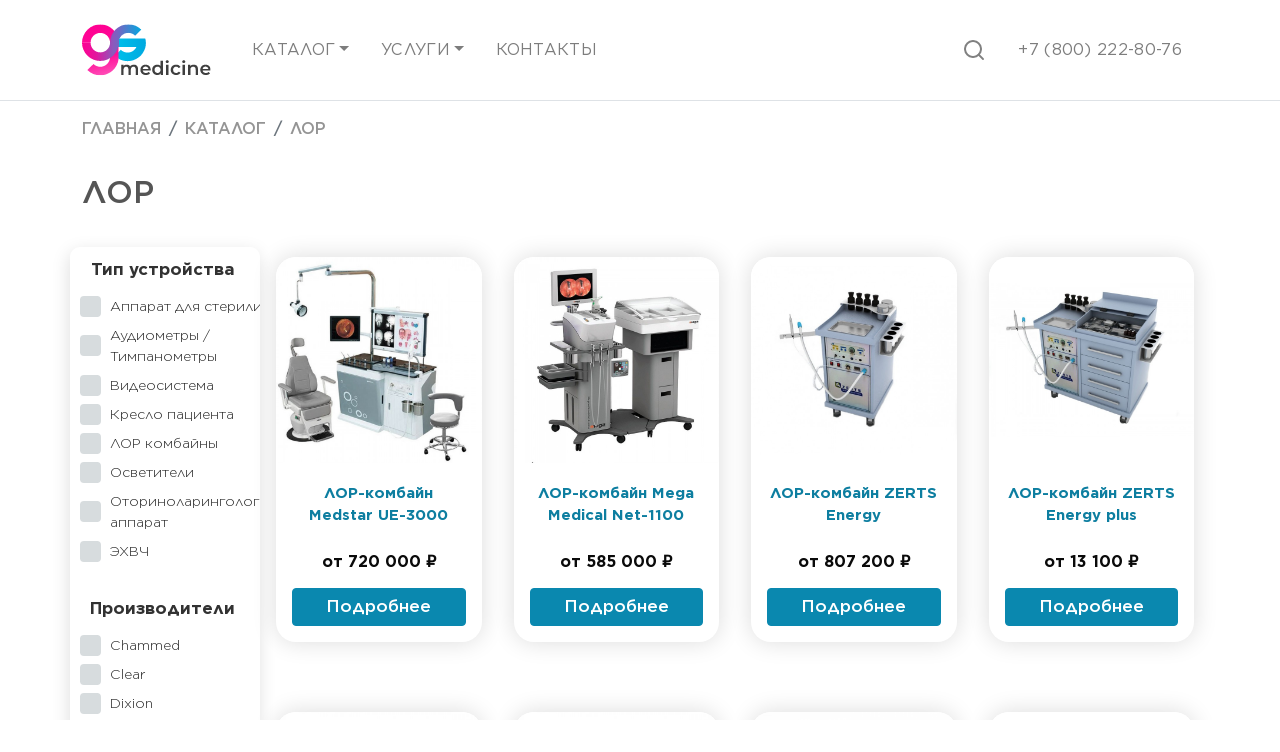

--- FILE ---
content_type: text/html; charset=utf-8
request_url: https://gsmedicine.ru/product-category/lor/?page=3
body_size: 15395
content:

<!doctype html>
<html lang="en">
  <head>
    <!-- Required meta tags -->
    <meta charset="utf-8">
    <meta name="viewport" content="width=device-width, initial-scale=1">


<title>ЛОР оборудование</title>
<base href="https://gsmedicine.ru/" />
<meta name="description" content="Компания GS Medicine предлагает выбрать и купить оорудование для оснащения ЛОР кабинета по выгодным ценам. Поставки профессионального медицинского оборудования по всей России" />
<link href="catalog/view/theme/default/stylesheet/brainyfilter.css" type="text/css" rel="stylesheet" media="screen" />
<script src="https://code.jquery.com/jquery-3.3.1.min.js"></script>

<script src="catalog/view/javascript/brainyfilter.js" type="text/javascript"></script>
<script src="catalog/view/javascript/common.js" type="text/javascript"></script>
<link href="https://gsmedicine.ru/product-category/lor/?page=3" rel="canonical" />
<link href="https://gsmedicine.ru/product-category/lor/?page=2" rel="prev" />
<link href="https://gsmedicine.ru/product-category/lor/?page=4" rel="next" />
<link href="https://gsmedicine.ru/image/catalog/Fav_GS.png" rel="icon" />
    <!-- Bootstrap CSS -->
    
    <link href="https://cdn.jsdelivr.net/npm/bootstrap@5.0.0-beta3/dist/css/bootstrap.min.css" rel="stylesheet" integrity="sha384-eOJMYsd53ii+scO/bJGFsiCZc+5NDVN2yr8+0RDqr0Ql0h+rP48ckxlpbzKgwra6" crossorigin="anonymous">
    <link rel='stylesheet' id='flatsome-googlefonts-css'  href='//fonts.googleapis.com/css?family=Oswald%3Aregular%2C300%7COpen+Sans%3Aregular%2C300%7CRubik%3Aregular%2Cregular%7CDancing+Script%3Aregular%2C400&#038;display=swap&#038;ver=3.9' type='text/css' media='all' />
    <link rel='stylesheet' id='flatsome-googlefonts-css'  href='//fonts.googleapis.com/css?family=Oswald%3Aregular%2C300%7COpen+Sans%3Aregular%2C300%7CRubik%3Aregular%2Cregular%7CDancing+Script%3Aregular%2C400&#038;display=swap&#038;ver=3.9' type='text/css' media='all' />
   
    <link rel="stylesheet" href="../css/owl.carousel.min.css">
    <link rel="stylesheet" href="../css/owl.theme.default.min.css">
    
    <link href="../css/boot_css.css?ver=5" rel="stylesheet">
   </head>
  <body>
     <!-- Yandex.Metrika counter -->
<!-- Yandex.Metrika counter -->
<script type="text/javascript" >
  (function(m,e,t,r,i,k,a){m[i]=m[i]||function(){(m[i].a=m[i].a||[]).push(arguments)};
  m[i].l=1*new Date();
  for (var j = 0; j < document.scripts.length; j++) {if (document.scripts[j].src === r) { return; }}
  k=e.createElement(t),a=e.getElementsByTagName(t)[0],k.async=1,k.src=r,a.parentNode.insertBefore(k,a)})
  (window, document, "script", "https://mc.yandex.ru/metrika/tag.js", "ym");

  ym(63025906, "init", {
       clickmap:true,
       trackLinks:true,
       accurateTrackBounce:true,
       webvisor:true,
       ecommerce:"dataLayer"
  });
</script>
<noscript><div><img src="https://mc.yandex.ru/watch/63025906" style="position:absolute; left:-9999px;" alt="" /></div></noscript>
<!-- /Yandex.Metrika counter -->

<noscript><div><img src="https://mc.yandex.ru/watch/92330942" style="position:absolute; left:-9999px;" alt="" /></div></noscript>
<!-- /Yandex.Metrika counter -->
    <header class="   border-bottom"  id="main_menu">
      <div class="container">

          
          <div id="main_menu_wrap" class="navbar-expand-lg d-flex flex-wrap align-items-center justify-content-lg-center justify-content-lg-start">
            <a href="/" class="d-flex align-items-center mb-2 mb-lg-0 text-dark text-decoration-none">
 
                <img id="logo" width="130" height="100" src="./img/GSlogo.svg" class="header_logo header-logo" alt="&quot;GS MEDICINE&quot;">
    
            </a>

          <div class="after_collapce">
              <ul class="nav  ">

              <li><a data-morphing id="morphing" data-src="#morphing-content" href="javascript:;"  class="nav-link px-3 link-dark search_ic"><img   src="css/icons/search.svg"></a></li>
              <li><a href="tel:+7 (800) 222-80-76"  class="nav-link px-3 link-dark"><span>+7 (800) 222-80-76</span></a></li>
              </ul>
          </div>

            <div class="collapse navbar-collapse" id="navbarNav">

            <ul class="nav col-12 mx-lg-4 col-lg-auto me-lg-auto  justify-content-lg-center fix_mob"   >
              <!---href="/index.php?route=product/category&path=59"--->
              <li class="dropdown"><a  href="#"  class="nav-link px-3 link-secondary dropdown-toggle"  id="navbarDropdown_cat" role="button" data-bs-toggle="dropdown" aria-expanded="false">Каталог</a>
              
                <ul class="dropdown-menu" aria-labelledby="navbarDropdown_cat">
                  <li><a class="dropdown-item" href="/product-category/rentgeny/"> Рентгены</a></li>
                  <li><a class="dropdown-item" href="/product-category/uzi/"> УЗИ аппараты</a></li>
                  <li><a class="dropdown-item" href="/product-category/datchiki_uzi/"> УЗИ датчики</a></li>
                  <li><a class="dropdown-item" href="/product-category/gibkaya_endoskopiya/"> Гибкая эндоскопия</a></li>
                  <li><a class="dropdown-item" href="/product-category/zestkaya_emdoscopiya/"> Жесткая эндоскопия</a></li>
                  <li><a class="dropdown-item" href="/product-category/tomografy/"> КТ</a></li>
                  <li><a class="dropdown-item" href="/product-category/mrt/"> МРТ</a></li>
                  <li><a class="dropdown-item" href="/product-category/operacionniye/"> Операционные</a></li>
<!--                  <li><a class="dropdown-item" href="/product-category/reanimaciya/"> Реанимационное оборудование</a></li>-->
                  <li><a class="dropdown-item" href="/product-category/genikologija/"> Гинекология</a></li>
                  <li><a class="dropdown-item" href="/product-category/lor/"> ЛОР</a></li>
                  <li><a class="dropdown-item" href="/product-category/veterinarnoe-oborudovanie/"> Ветеринарное оборудование</a></li>
                  <li><a class="dropdown-item" href="/product-category/oftolmologija/"> Офтальмология</a></li>
                  <li><a class="dropdown-item" href="/product-category/neonatalnie/"> Неонатальное оборудование</a></li>

                  </ul>
              </li>
             <!--- <li><a href="/covid" class="nav-link px-3 link-secondary covid">COVID-19</a></li>-->

               <li class="dropdown"><a href="#" class="nav-link px-3 link-dark dropdown-toggle"  id="navbarDropdown" role="button" data-bs-toggle="dropdown" aria-expanded="false">Услуги</a>
              
                  <ul class="dropdown-menu" aria-labelledby="navbarDropdown">
                    <li><a class="dropdown-item" href="/lizing"> Лизинг</a></li>
                    <li><a class="dropdown-item" href="/arenda"> Аренда</a></li>
                    <li><a class="dropdown-item" href="/trade-in"> Trade in</a></li>
                    <li><a class="dropdown-item" href="/servisnyj-centr"> Сервисный центр</a></li>
                    <li><a class="dropdown-item" href="/licenzirovanie"> Лицензирование</a></li>
 
 
 
 
                   
                    </ul>
              </li>
         <!-- <li><a href="/index.php?route=information/information&information_id=4" class="nav-link px-3 link-dark">О нас</a></li>-->
              <li><a href="/index.php?route=information/contact" class="nav-link px-3 link-dark">Контакты</a></li>

               

            </ul>

            </div>
<div class="befor_collapce">
            <ul class="nav  ">
               <li><a data-morphing id="morphing" data-src="#morphing-content" href="javascript:;"  class="nav-link px-3 link-dark search_ic"><img   src="css/icons/search.svg"></a></li>
              <li><a href="tel:+7 (800) 222-80-76"  class="nav-link px-3 link-dark"><span>+7 (800) 222-80-76</span></a></li>
            </ul>
            </div>
            <button class="navbar-toggler collapsed" type="button" data-bs-toggle="collapse" data-bs-target="#navbarNav" aria-controls="navbarNav" aria-expanded="false" aria-label="Toggle navigation">

                   <span class="burger_"></span>
                  <span class="burger_"></span>
                  <span class="burger_"></span>
                

            </button>

            
          </div>
        </div>
    </header>

 
     

   <div class="container py-3">



    
        <nav aria-label="breadcrumb  ">
            <ol itemscope="" itemtype="https://schema.org/BreadcrumbList" class="breadcrumb">
            <li itemprop="itemListElement" itemscope="" itemtype="https://schema.org/ListItem" class="breadcrumb-item active" aria-current="page"><a itemscope="" itemtype="https://schema.org/WebPage" itemprop="item" itemid="."  href=".">Главная</a> <meta itemprop="position" content="1"></li></li>
                            <li itemprop="itemListElement" itemscope="" itemtype="https://schema.org/ListItem" class="breadcrumb-item active" aria-current="page"><a itemscope="" itemtype="https://schema.org/WebPage" itemprop="item" itemid="https://gsmedicine.ru/product-category/"  href="https://gsmedicine.ru/product-category/">Каталог</a>   <meta itemprop="position" content="2 "> </li>
                             <li itemprop="itemListElement" itemscope="" itemtype="https://schema.org/ListItem" class="breadcrumb-item active" aria-current="page"><a itemscope="" itemtype="https://schema.org/WebPage" itemprop="item" itemid="https://gsmedicine.ru/product-category/lor/"  href="https://gsmedicine.ru/product-category/lor/">ЛОР</a>   <meta itemprop="position" content="3 "> </li>
                 
            

        </ol>
      </nav>

    </div>





   <div class="container">
        <div class="row">
            <div class="col-12">
                <h1>ЛОР</h1>


    


            </div>

            <div class="mobile_hidden">
                <svg width="26" height="26" viewBox="0 0 26 26" fill="none" xmlns="http://www.w3.org/2000/svg">
                <path d="M1.75 7.75H8.43036C8.76593 9.04523 9.93427 10.0088 11.333 10.0088C12.7318 10.0088 13.9001 9.04523 14.2357 7.75H24.25C24.6641 7.75 25 7.41406 25 7C25 6.58594 24.6641 6.25 24.25 6.25H14.2357C13.9001 4.95477 12.7318 3.99121 11.333 3.99121C9.93427 3.99121 8.76593 4.95477 8.43036 6.25H1.75C1.33594 6.25 1 6.58594 1 7C1 7.41406 1.33594 7.75 1.75 7.75ZM11.333 5.49121C12.165 5.49121 12.8418 6.16797 12.8418 7C12.8418 7.83203 12.165 8.50879 11.333 8.50879C10.501 8.50879 9.82422 7.83203 9.82422 7C9.82422 6.16797 10.501 5.49121 11.333 5.49121Z" fill="#5e6e80"></path>
                <path d="M24.25 12.25H22.6439C22.3083 10.9548 21.14 9.99121 19.7412 9.99121C18.3425 9.99121 17.1741 10.9548 16.8386 12.25H1.75C1.33594 12.25 1 12.5859 1 13C1 13.4141 1.33594 13.75 1.75 13.75H16.8386C17.1741 15.0452 18.3425 16.0088 19.7412 16.0088C21.14 16.0088 22.3083 15.0452 22.6439 13.75H24.25C24.6641 13.75 25 13.4141 25 13C25 12.5859 24.6641 12.25 24.25 12.25ZM19.7412 14.5088C18.9092 14.5088 18.2324 13.832 18.2324 13C18.2324 12.168 18.9092 11.4912 19.7412 11.4912C20.5732 11.4912 21.25 12.168 21.25 13C21.25 13.832 20.5732 14.5088 19.7412 14.5088Z" fill="#5e6e80"></path>
                <path d="M24.25 18.25H9.71814C9.38263 16.9548 8.21436 15.9912 6.81641 15.9912C5.41766 15.9912 4.24933 16.9548 3.91376 18.25H1.75C1.33594 18.25 1 18.5859 1 19C1 19.4141 1.33594 19.75 1.75 19.75H3.91376C4.24933 21.0452 5.41766 22.0088 6.81641 22.0088C8.21436 22.0088 9.38263 21.0452 9.71814 19.75H24.25C24.6641 19.75 25 19.4141 25 19C25 18.5859 24.6641 18.25 24.25 18.25ZM6.81641 20.5088C5.98437 20.5088 5.30762 19.832 5.30762 19C5.30762 18.168 5.98437 17.4912 6.81641 17.4912C7.64746 17.4912 8.32422 18.168 8.32422 19C8.32422 19.832 7.64746 20.5088 6.81641 20.5088Z" fill="#5e6e80"></path>
                </svg>
                    <span>Фильтры</span>
                    </div>
                    

<div class="col-lg-2 filter px-0">

     
<style type="text/css">
.bf-count{
    display:none;
}
    .bf-responsive.bf-active.bf-layout-id-32 .bf-check-position {
        top: 80px;
    }
    .bf-responsive.bf-active.bf-layout-id-32 .bf-btn-show, 
    .bf-responsive.bf-active.bf-layout-id-32 .bf-btn-reset {
        top: 80px;
    }
    .bf-layout-id-32 .bf-btn-show {
                    background: rgb(25, 163, 223);
            }
    .bf-layout-id-32 .bf-btn-reset {
                    background: rgb(245, 56, 56);
            }
    .bf-layout-id-32 .bf-attr-header{
        background: rgb(247, 247, 247);
        color: rgb(0, 0, 0); 
    }
   
   .bf-layout-id-32 .ui-widget-header {
        background: rgb(246, 168, 40); 
    }
   .bf-layout-id-32 .ui-widget-content {
        background: rgb(238, 238, 238); 
        border:1px solidrgb(221, 221, 221); 
    }
    .bf-layout-id-32 .ui-state-default {
        background:rgb(246, 246, 246); 
        border:1px solidrgb(204, 204, 204); 
   }
  
            .bf-layout-id-32 .bf-row.bf-disabled, 
        .bf-layout-id-32 .bf-horizontal .bf-row.bf-disabled {
            display: none !important;
        }
    </style>
<div class="for_shad">
    <div class="bf-btn-show"></div>
    <a class="bf-btn-reset" onclick="BrainyFilter.reset();"></a>
    <div class="box bf-check-position ">
         
        <div class="brainyfilter-panel box-content  bf-hide-panel ">
            <form class="bf-form 
                     bf-with-counts  
                                                            "
                    data-height-limit="144"
                    data-visible-items="4"
                    data-hide-items="2"
                    data-submit-type="auto"
                    data-submit-delay="1,000"
                    data-submit-hide-panel ="1"
                    data-resp-max-width="300"
                    data-resp-collapse="1"
                    data-resp-max-scr-width ="768"
                    method="get" action="index.php">
                                    <input type="hidden" name="route" value="product/category" />
                                                    <input type="hidden" name="path" value="59_75" />
                                
                                        
                  
                
                                            
                                                                                                                                                                                            <div class="bf-attr-block">
                            <div class="pype_head    ">
                                Производители  
                            </div>
                            <div class="bf-attr-block-cont">
                                                                    
                                                                
                                                                                                                <div class="bf-attr-filter bf-attr-m0 bf-row
                                        ">
                                        <span class="bf-cell bf-c-1 ">
                                            <input class="form-check-input" id="bf-attr-m0_84_32"
                                                   data-filterid="bf-attr-m0_84"
                                                   type="checkbox" 
                                                   name="bfp_m0_84 "
                                                   value="84" 
                                                    />
                                        </span>
                                        <span class="bf-cell bf-c-2 ">
                                            <span class="bf-hidden bf-attr-val">84</span>
                                            <label for="bf-attr-m0_84_32">
                                                                                                    Chammed
                                                                                            </label>
                                        </span>
                                     
                                    </div>
                                                                                                                <div class="bf-attr-filter bf-attr-m0 bf-row
                                        ">
                                        <span class="bf-cell bf-c-1 ">
                                            <input class="form-check-input" id="bf-attr-m0_80_32"
                                                   data-filterid="bf-attr-m0_80"
                                                   type="checkbox" 
                                                   name="bfp_m0_80 "
                                                   value="80" 
                                                    />
                                        </span>
                                        <span class="bf-cell bf-c-2 ">
                                            <span class="bf-hidden bf-attr-val">80</span>
                                            <label for="bf-attr-m0_80_32">
                                                                                                    Clear
                                                                                            </label>
                                        </span>
                                     
                                    </div>
                                                                                                                <div class="bf-attr-filter bf-attr-m0 bf-row
                                        ">
                                        <span class="bf-cell bf-c-1 ">
                                            <input class="form-check-input" id="bf-attr-m0_32_32"
                                                   data-filterid="bf-attr-m0_32"
                                                   type="checkbox" 
                                                   name="bfp_m0_32 "
                                                   value="32" 
                                                    />
                                        </span>
                                        <span class="bf-cell bf-c-2 ">
                                            <span class="bf-hidden bf-attr-val">32</span>
                                            <label for="bf-attr-m0_32_32">
                                                                                                    Dixion
                                                                                            </label>
                                        </span>
                                     
                                    </div>
                                                                                                                <div class="bf-attr-filter bf-attr-m0 bf-row
                                        ">
                                        <span class="bf-cell bf-c-1 ">
                                            <input class="form-check-input" id="bf-attr-m0_108_32"
                                                   data-filterid="bf-attr-m0_108"
                                                   type="checkbox" 
                                                   name="bfp_m0_108 "
                                                   value="108" 
                                                    />
                                        </span>
                                        <span class="bf-cell bf-c-2 ">
                                            <span class="bf-hidden bf-attr-val">108</span>
                                            <label for="bf-attr-m0_108_32">
                                                                                                    Dr.Camscope
                                                                                            </label>
                                        </span>
                                     
                                    </div>
                                                                                                                <div class="bf-attr-filter bf-attr-m0 bf-row
                                        ">
                                        <span class="bf-cell bf-c-1 ">
                                            <input class="form-check-input" id="bf-attr-m0_28_32"
                                                   data-filterid="bf-attr-m0_28"
                                                   type="checkbox" 
                                                   name="bfp_m0_28 "
                                                   value="28" 
                                                    />
                                        </span>
                                        <span class="bf-cell bf-c-2 ">
                                            <span class="bf-hidden bf-attr-val">28</span>
                                            <label for="bf-attr-m0_28_32">
                                                                                                    Eleps
                                                                                            </label>
                                        </span>
                                     
                                    </div>
                                                                                                                <div class="bf-attr-filter bf-attr-m0 bf-row
                                        ">
                                        <span class="bf-cell bf-c-1 ">
                                            <input class="form-check-input" id="bf-attr-m0_98_32"
                                                   data-filterid="bf-attr-m0_98"
                                                   type="checkbox" 
                                                   name="bfp_m0_98 "
                                                   value="98" 
                                                    />
                                        </span>
                                        <span class="bf-cell bf-c-2 ">
                                            <span class="bf-hidden bf-attr-val">98</span>
                                            <label for="bf-attr-m0_98_32">
                                                                                                    Euroclinic
                                                                                            </label>
                                        </span>
                                     
                                    </div>
                                                                                                                <div class="bf-attr-filter bf-attr-m0 bf-row
                                        ">
                                        <span class="bf-cell bf-c-1 ">
                                            <input class="form-check-input" id="bf-attr-m0_82_32"
                                                   data-filterid="bf-attr-m0_82"
                                                   type="checkbox" 
                                                   name="bfp_m0_82 "
                                                   value="82" 
                                                    />
                                        </span>
                                        <span class="bf-cell bf-c-2 ">
                                            <span class="bf-hidden bf-attr-val">82</span>
                                            <label for="bf-attr-m0_82_32">
                                                                                                    Heine
                                                                                            </label>
                                        </span>
                                     
                                    </div>
                                                                                                                <div class="bf-attr-filter bf-attr-m0 bf-row
                                        ">
                                        <span class="bf-cell bf-c-1 ">
                                            <input class="form-check-input" id="bf-attr-m0_83_32"
                                                   data-filterid="bf-attr-m0_83"
                                                   type="checkbox" 
                                                   name="bfp_m0_83 "
                                                   value="83" 
                                                    />
                                        </span>
                                        <span class="bf-cell bf-c-2 ">
                                            <span class="bf-hidden bf-attr-val">83</span>
                                            <label for="bf-attr-m0_83_32">
                                                                                                    Kawe
                                                                                            </label>
                                        </span>
                                     
                                    </div>
                                                                                                                <div class="bf-attr-filter bf-attr-m0 bf-row
                                        ">
                                        <span class="bf-cell bf-c-1 ">
                                            <input class="form-check-input" id="bf-attr-m0_106_32"
                                                   data-filterid="bf-attr-m0_106"
                                                   type="checkbox" 
                                                   name="bfp_m0_106 "
                                                   value="106" 
                                                    />
                                        </span>
                                        <span class="bf-cell bf-c-2 ">
                                            <span class="bf-hidden bf-attr-val">106</span>
                                            <label for="bf-attr-m0_106_32">
                                                                                                    MAICO
                                                                                            </label>
                                        </span>
                                     
                                    </div>
                                                                                                                <div class="bf-attr-filter bf-attr-m0 bf-row
                                        ">
                                        <span class="bf-cell bf-c-1 ">
                                            <input class="form-check-input" id="bf-attr-m0_107_32"
                                                   data-filterid="bf-attr-m0_107"
                                                   type="checkbox" 
                                                   name="bfp_m0_107 "
                                                   value="107" 
                                                    />
                                        </span>
                                        <span class="bf-cell bf-c-2 ">
                                            <span class="bf-hidden bf-attr-val">107</span>
                                            <label for="bf-attr-m0_107_32">
                                                                                                    MedStar
                                                                                            </label>
                                        </span>
                                     
                                    </div>
                                                                                                                <div class="bf-attr-filter bf-attr-m0 bf-row
                                        ">
                                        <span class="bf-cell bf-c-1 ">
                                            <input class="form-check-input" id="bf-attr-m0_109_32"
                                                   data-filterid="bf-attr-m0_109"
                                                   type="checkbox" 
                                                   name="bfp_m0_109 "
                                                   value="109" 
                                                    />
                                        </span>
                                        <span class="bf-cell bf-c-2 ">
                                            <span class="bf-hidden bf-attr-val">109</span>
                                            <label for="bf-attr-m0_109_32">
                                                                                                    Mega Medical
                                                                                            </label>
                                        </span>
                                     
                                    </div>
                                                                                                                <div class="bf-attr-filter bf-attr-m0 bf-row
                                        ">
                                        <span class="bf-cell bf-c-1 ">
                                            <input class="form-check-input" id="bf-attr-m0_100_32"
                                                   data-filterid="bf-attr-m0_100"
                                                   type="checkbox" 
                                                   name="bfp_m0_100 "
                                                   value="100" 
                                                    />
                                        </span>
                                        <span class="bf-cell bf-c-2 ">
                                            <span class="bf-hidden bf-attr-val">100</span>
                                            <label for="bf-attr-m0_100_32">
                                                                                                    Oriola
                                                                                            </label>
                                        </span>
                                     
                                    </div>
                                                                                                                <div class="bf-attr-filter bf-attr-m0 bf-row
                                        ">
                                        <span class="bf-cell bf-c-1 ">
                                            <input class="form-check-input" id="bf-attr-m0_21_32"
                                                   data-filterid="bf-attr-m0_21"
                                                   type="checkbox" 
                                                   name="bfp_m0_21 "
                                                   value="21" 
                                                    />
                                        </span>
                                        <span class="bf-cell bf-c-2 ">
                                            <span class="bf-hidden bf-attr-val">21</span>
                                            <label for="bf-attr-m0_21_32">
                                                                                                    Pentax
                                                                                            </label>
                                        </span>
                                     
                                    </div>
                                                                                                                <div class="bf-attr-filter bf-attr-m0 bf-row
                                        ">
                                        <span class="bf-cell bf-c-1 ">
                                            <input class="form-check-input" id="bf-attr-m0_81_32"
                                                   data-filterid="bf-attr-m0_81"
                                                   type="checkbox" 
                                                   name="bfp_m0_81 "
                                                   value="81" 
                                                    />
                                        </span>
                                        <span class="bf-cell bf-c-2 ">
                                            <span class="bf-hidden bf-attr-val">81</span>
                                            <label for="bf-attr-m0_81_32">
                                                                                                    Riester
                                                                                            </label>
                                        </span>
                                     
                                    </div>
                                                                                                                <div class="bf-attr-filter bf-attr-m0 bf-row
                                        ">
                                        <span class="bf-cell bf-c-1 ">
                                            <input class="form-check-input" id="bf-attr-m0_61_32"
                                                   data-filterid="bf-attr-m0_61"
                                                   type="checkbox" 
                                                   name="bfp_m0_61 "
                                                   value="61" 
                                                    />
                                        </span>
                                        <span class="bf-cell bf-c-2 ">
                                            <span class="bf-hidden bf-attr-val">61</span>
                                            <label for="bf-attr-m0_61_32">
                                                                                                    Sensitec
                                                                                            </label>
                                        </span>
                                     
                                    </div>
                                                                                                                <div class="bf-attr-filter bf-attr-m0 bf-row
                                        ">
                                        <span class="bf-cell bf-c-1 ">
                                            <input class="form-check-input" id="bf-attr-m0_85_32"
                                                   data-filterid="bf-attr-m0_85"
                                                   type="checkbox" 
                                                   name="bfp_m0_85 "
                                                   value="85" 
                                                    />
                                        </span>
                                        <span class="bf-cell bf-c-2 ">
                                            <span class="bf-hidden bf-attr-val">85</span>
                                            <label for="bf-attr-m0_85_32">
                                                                                                    ZERTS
                                                                                            </label>
                                        </span>
                                     
                                    </div>
                                                                                                                <div class="bf-attr-filter bf-attr-m0 bf-row
                                        ">
                                        <span class="bf-cell bf-c-1 ">
                                            <input class="form-check-input" id="bf-attr-m0_101_32"
                                                   data-filterid="bf-attr-m0_101"
                                                   type="checkbox" 
                                                   name="bfp_m0_101 "
                                                   value="101" 
                                                    />
                                        </span>
                                        <span class="bf-cell bf-c-2 ">
                                            <span class="bf-hidden bf-attr-val">101</span>
                                            <label for="bf-attr-m0_101_32">
                                                                                                    НПП Метромед
                                                                                            </label>
                                        </span>
                                     
                                    </div>
                                                                                                                <div class="bf-attr-filter bf-attr-m0 bf-row
                                        ">
                                        <span class="bf-cell bf-c-1 ">
                                            <input class="form-check-input" id="bf-attr-m0_58_32"
                                                   data-filterid="bf-attr-m0_58"
                                                   type="checkbox" 
                                                   name="bfp_m0_58 "
                                                   value="58" 
                                                    />
                                        </span>
                                        <span class="bf-cell bf-c-2 ">
                                            <span class="bf-hidden bf-attr-val">58</span>
                                            <label for="bf-attr-m0_58_32">
                                                                                                    Фотек
                                                                                            </label>
                                        </span>
                                     
                                    </div>
                                                                                                                <div class="bf-attr-filter bf-attr-m0 bf-row
                                        ">
                                        <span class="bf-cell bf-c-1 ">
                                            <input class="form-check-input" id="bf-attr-m0_86_32"
                                                   data-filterid="bf-attr-m0_86"
                                                   type="checkbox" 
                                                   name="bfp_m0_86 "
                                                   value="86" 
                                                    />
                                        </span>
                                        <span class="bf-cell bf-c-2 ">
                                            <span class="bf-hidden bf-attr-val">86</span>
                                            <label for="bf-attr-m0_86_32">
                                                                                                    Элема-Н
                                                                                            </label>
                                        </span>
                                     
                                    </div>
                                                                                                </div>
                            </div>
                                                                <div class="for_manufacters">
                    </div>
                                        
                  
                
                                            
                                                                                                                                            <!--    <div class="bf-attr-group-header">Тип устройства</div> -->
                                                                                                                                                                                                                <div class="bf-attr-block">
                            <div class="pype_head ">
                                Тип устройства  
                            </div>
                            <div class="bf-attr-block-cont">
                                                                    
                                                                
                                                                                                                <div class="bf-attr-filter bf-attr-a20 bf-row
                                        ">
                                        <span class="bf-cell bf-c-1 ">
                                            <input class="form-check-input" id="bf-attr-a20_11_32"
                                                   data-filterid="bf-attr-a20_11"
                                                   type="checkbox" 
                                                   name="bfp_a20_11 "
                                                   value="11" 
                                                    />
                                        </span>
                                        <span class="bf-cell bf-c-2 ">
                                            <span class="bf-hidden bf-attr-val">11</span>
                                            <label for="bf-attr-a20_11_32">
                                                                                                    Аппарат для стерилизации
                                                                                            </label>
                                        </span>
                                     
                                    </div>
                                                                                                                <div class="bf-attr-filter bf-attr-a20 bf-row
                                        ">
                                        <span class="bf-cell bf-c-1 ">
                                            <input class="form-check-input" id="bf-attr-a20_12_32"
                                                   data-filterid="bf-attr-a20_12"
                                                   type="checkbox" 
                                                   name="bfp_a20_12 "
                                                   value="12" 
                                                    />
                                        </span>
                                        <span class="bf-cell bf-c-2 ">
                                            <span class="bf-hidden bf-attr-val">12</span>
                                            <label for="bf-attr-a20_12_32">
                                                                                                    Аудиометры / Тимпанометры
                                                                                            </label>
                                        </span>
                                     
                                    </div>
                                                                                                                <div class="bf-attr-filter bf-attr-a20 bf-row
                                        ">
                                        <span class="bf-cell bf-c-1 ">
                                            <input class="form-check-input" id="bf-attr-a20_17_32"
                                                   data-filterid="bf-attr-a20_17"
                                                   type="checkbox" 
                                                   name="bfp_a20_17 "
                                                   value="17" 
                                                    />
                                        </span>
                                        <span class="bf-cell bf-c-2 ">
                                            <span class="bf-hidden bf-attr-val">17</span>
                                            <label for="bf-attr-a20_17_32">
                                                                                                    Видеосистема
                                                                                            </label>
                                        </span>
                                     
                                    </div>
                                                                                                                <div class="bf-attr-filter bf-attr-a20 bf-row
                                        ">
                                        <span class="bf-cell bf-c-1 ">
                                            <input class="form-check-input" id="bf-attr-a20_31_32"
                                                   data-filterid="bf-attr-a20_31"
                                                   type="checkbox" 
                                                   name="bfp_a20_31 "
                                                   value="31" 
                                                    />
                                        </span>
                                        <span class="bf-cell bf-c-2 ">
                                            <span class="bf-hidden bf-attr-val">31</span>
                                            <label for="bf-attr-a20_31_32">
                                                                                                    Кресло пациента
                                                                                            </label>
                                        </span>
                                     
                                    </div>
                                                                                                                <div class="bf-attr-filter bf-attr-a20 bf-row
                                        ">
                                        <span class="bf-cell bf-c-1 ">
                                            <input class="form-check-input" id="bf-attr-a20_34_32"
                                                   data-filterid="bf-attr-a20_34"
                                                   type="checkbox" 
                                                   name="bfp_a20_34 "
                                                   value="34" 
                                                    />
                                        </span>
                                        <span class="bf-cell bf-c-2 ">
                                            <span class="bf-hidden bf-attr-val">34</span>
                                            <label for="bf-attr-a20_34_32">
                                                                                                    ЛОР комбайны
                                                                                            </label>
                                        </span>
                                     
                                    </div>
                                                                                                                <div class="bf-attr-filter bf-attr-a20 bf-row
                                        ">
                                        <span class="bf-cell bf-c-1 ">
                                            <input class="form-check-input" id="bf-attr-a20_41_32"
                                                   data-filterid="bf-attr-a20_41"
                                                   type="checkbox" 
                                                   name="bfp_a20_41 "
                                                   value="41" 
                                                    />
                                        </span>
                                        <span class="bf-cell bf-c-2 ">
                                            <span class="bf-hidden bf-attr-val">41</span>
                                            <label for="bf-attr-a20_41_32">
                                                                                                    Осветители
                                                                                            </label>
                                        </span>
                                     
                                    </div>
                                                                                                                <div class="bf-attr-filter bf-attr-a20 bf-row
                                        ">
                                        <span class="bf-cell bf-c-1 ">
                                            <input class="form-check-input" id="bf-attr-a20_42_32"
                                                   data-filterid="bf-attr-a20_42"
                                                   type="checkbox" 
                                                   name="bfp_a20_42 "
                                                   value="42" 
                                                    />
                                        </span>
                                        <span class="bf-cell bf-c-2 ">
                                            <span class="bf-hidden bf-attr-val">42</span>
                                            <label for="bf-attr-a20_42_32">
                                                                                                    Оториноларингологический аппарат
                                                                                            </label>
                                        </span>
                                     
                                    </div>
                                                                                                                <div class="bf-attr-filter bf-attr-a20 bf-row
                                        ">
                                        <span class="bf-cell bf-c-1 ">
                                            <input class="form-check-input" id="bf-attr-a20_68_32"
                                                   data-filterid="bf-attr-a20_68"
                                                   type="checkbox" 
                                                   name="bfp_a20_68 "
                                                   value="68" 
                                                    />
                                        </span>
                                        <span class="bf-cell bf-c-2 ">
                                            <span class="bf-hidden bf-attr-val">68</span>
                                            <label for="bf-attr-a20_68_32">
                                                                                                    ЭХВЧ
                                                                                            </label>
                                        </span>
                                     
                                    </div>
                                                                                                </div>
                            </div>
                                                                <div class="for_manufacters">
                    </div>
                                 <div class="bf-buttonclear-box">
                         <input type="button" value="Применить" class="btn btn-primary bf-buttonsubmit" onclick="BrainyFilter.sendRequest(jQuery(this));BrainyFilter.loadingAnimation();return false;" style="display:none;"  />
                   <input type="reset" class="bf-buttonclear" onclick="BrainyFilter.reset();return false;" value="Сбросить все" />  
                </div>             </form>
        </div>
    </div>
</div>
<script>
var bfLang = {
    show_more : 'Показать все',
    show_less : 'Скрыть',
    empty_list : 'В данной категории нет товаров.'
};
BrainyFilter.requestCount = BrainyFilter.requestCount || true;
BrainyFilter.requestPrice = BrainyFilter.requestPrice || false;
BrainyFilter.separateCountRequest = BrainyFilter.separateCountRequest || true;
BrainyFilter.min = BrainyFilter.min || 0;
BrainyFilter.max = BrainyFilter.max || 0;
BrainyFilter.lowerValue = BrainyFilter.lowerValue || 0; 
BrainyFilter.higherValue = BrainyFilter.higherValue || 0;
BrainyFilter.currencySymb = BrainyFilter.currencySymb || ' ₽';
BrainyFilter.hideEmpty = BrainyFilter.hideEmpty || 1;
BrainyFilter.baseUrl = BrainyFilter.baseUrl || "/";
BrainyFilter.currentRoute = BrainyFilter.currentRoute || "product/category";
BrainyFilter.selectors = BrainyFilter.selectors || {
    'container' : '#content>.row:nth-last-of-type(2)',
    'paginator' : '#content>.row:nth-last-of-type(1)'
};
jQuery(function() {
    if (!BrainyFilter.isInitialized) {
        BrainyFilter.isInitialized = true;
        var def = jQuery.Deferred();
        def.then(function() {
            if('ontouchend' in document && jQuery.ui) {
                jQuery('head').append('<script src="catalog/view/javascript/jquery.ui.touch-punch.min.js"></script' + '>');
            }
        });
        if (typeof jQuery.fn.slider === 'undefined') {
            jQuery.getScript('catalog/view/javascript/jquery-ui.slider.min.js', function(){
                def.resolve();
                jQuery('head').append('<link rel="stylesheet" href="catalog/view/theme/default/stylesheet/jquery-ui.slider.min.css" type="text/css" />');
                BrainyFilter.init();
            });
        } else {
            def.resolve();
            BrainyFilter.init();
        }
    }
});
BrainyFilter.sliderValues = BrainyFilter.sliderValues || {};
                                                                                                                                                            </script>

   
 
    
    
</div>


          <div class="col-lg-10 container" >
                <div class="row catalog_items ">


                          
         
         
                                        <div class="card col-lg-3 col-6 px-lg-3"  >
                        <div class="item_prod">
                          

                        <div class="item_loy"><a href="https://gsmedicine.ru/products/lor-kombajn-medstar-ue-3000"><img src="https://gsmedicine.ru/image/cache/catalog/q29-700x700.jpg" alt="" title="" class="card-img-top" ></a>
                      <!--  <div class="btn_long"><a href="https://gsmedicine.ru/products/lor-kombajn-medstar-ue-3000">Подробнее</a></div> -->
                        </div>
    
                        <div class="card-body">
                         
                          <p class="card-text"><a href="https://gsmedicine.ru/products/lor-kombajn-medstar-ue-3000">ЛОР-комбайн Medstar UE-3000</a>
                             
                          </p>
                         <!-- <small>Тип товара</small> -->

                                                      <b>от 720000 ₽</b> 
                                                      <div class="d-grid gap-2">

           <!----    <button   type="button" class="btn little_kp btn-primary">Получить КП</button> -->
           <a  href="https://gsmedicine.ru/products/lor-kombajn-medstar-ue-3000"  class="btn mpre_btn btn-primary">Подробнее</a>
              </div>
                         </div>
                    </div>
                    </div>
                        <div class="card col-lg-3 col-6 px-lg-3"  >
                        <div class="item_prod">
                          

                        <div class="item_loy"><a href="https://gsmedicine.ru/products/lor-kombajn-mega-medical-net-1100"><img src="https://gsmedicine.ru/image/cache/catalog/q27-700x700.jpg" alt="" title="" class="card-img-top" ></a>
                      <!--  <div class="btn_long"><a href="https://gsmedicine.ru/products/lor-kombajn-mega-medical-net-1100">Подробнее</a></div> -->
                        </div>
    
                        <div class="card-body">
                         
                          <p class="card-text"><a href="https://gsmedicine.ru/products/lor-kombajn-mega-medical-net-1100">ЛОР-комбайн Mega Medical Net-1100</a>
                             
                          </p>
                         <!-- <small>Тип товара</small> -->

                                                      <b>от 585000 ₽</b> 
                                                      <div class="d-grid gap-2">

           <!----    <button   type="button" class="btn little_kp btn-primary">Получить КП</button> -->
           <a  href="https://gsmedicine.ru/products/lor-kombajn-mega-medical-net-1100"  class="btn mpre_btn btn-primary">Подробнее</a>
              </div>
                         </div>
                    </div>
                    </div>
                        <div class="card col-lg-3 col-6 px-lg-3"  >
                        <div class="item_prod">
                          

                        <div class="item_loy"><a href="https://gsmedicine.ru/products/lor-kombain-zerts-energy"><img src="https://gsmedicine.ru/image/cache/catalog/LOR/file_lor-kombain-zerts-energy-700x700.jpg" alt="" title="" class="card-img-top" ></a>
                      <!--  <div class="btn_long"><a href="https://gsmedicine.ru/products/lor-kombain-zerts-energy">Подробнее</a></div> -->
                        </div>
    
                        <div class="card-body">
                         
                          <p class="card-text"><a href="https://gsmedicine.ru/products/lor-kombain-zerts-energy">ЛОР-комбайн ZERTS Energy</a>
                             
                          </p>
                         <!-- <small>Тип товара</small> -->

                                                      <b>от 807200 ₽</b> 
                                                      <div class="d-grid gap-2">

           <!----    <button   type="button" class="btn little_kp btn-primary">Получить КП</button> -->
           <a  href="https://gsmedicine.ru/products/lor-kombain-zerts-energy"  class="btn mpre_btn btn-primary">Подробнее</a>
              </div>
                         </div>
                    </div>
                    </div>
                        <div class="card col-lg-3 col-6 px-lg-3"  >
                        <div class="item_prod">
                          

                        <div class="item_loy"><a href="https://gsmedicine.ru/products/lor-kombain-zerts-energy-plus"><img src="https://gsmedicine.ru/image/cache/catalog/qw7-700x700.jpg" alt="" title="" class="card-img-top" ></a>
                      <!--  <div class="btn_long"><a href="https://gsmedicine.ru/products/lor-kombain-zerts-energy-plus">Подробнее</a></div> -->
                        </div>
    
                        <div class="card-body">
                         
                          <p class="card-text"><a href="https://gsmedicine.ru/products/lor-kombain-zerts-energy-plus">ЛОР-комбайн ZERTS Energy plus</a>
                             
                          </p>
                         <!-- <small>Тип товара</small> -->

                                                      <b>от 13100 ₽</b> 
                                                      <div class="d-grid gap-2">

           <!----    <button   type="button" class="btn little_kp btn-primary">Получить КП</button> -->
           <a  href="https://gsmedicine.ru/products/lor-kombain-zerts-energy-plus"  class="btn mpre_btn btn-primary">Подробнее</a>
              </div>
                         </div>
                    </div>
                    </div>
                        <div class="card col-lg-3 col-6 px-lg-3"  >
                        <div class="item_prod">
                          

                        <div class="item_loy"><a href="https://gsmedicine.ru/products/lor-kreclo-pacienta-chammed-ch-100"><img src="https://gsmedicine.ru/image/cache/catalog/q11-700x700.jpg" alt="" title="" class="card-img-top" ></a>
                      <!--  <div class="btn_long"><a href="https://gsmedicine.ru/products/lor-kreclo-pacienta-chammed-ch-100">Подробнее</a></div> -->
                        </div>
    
                        <div class="card-body">
                         
                          <p class="card-text"><a href="https://gsmedicine.ru/products/lor-kreclo-pacienta-chammed-ch-100">ЛОР-кресло пациента Chammed CH-100</a>
                             
                          </p>
                         <!-- <small>Тип товара</small> -->

                                                      <b>от 255000 ₽</b> 
                                                      <div class="d-grid gap-2">

           <!----    <button   type="button" class="btn little_kp btn-primary">Получить КП</button> -->
           <a  href="https://gsmedicine.ru/products/lor-kreclo-pacienta-chammed-ch-100"  class="btn mpre_btn btn-primary">Подробнее</a>
              </div>
                         </div>
                    </div>
                    </div>
                        <div class="card col-lg-3 col-6 px-lg-3"  >
                        <div class="item_prod">
                          

                        <div class="item_loy"><a href="https://gsmedicine.ru/products/lor-kreclo-pacienta-chammed-ch-200"><img src="https://gsmedicine.ru/image/cache/catalog/q12-700x700.jpg" alt="" title="" class="card-img-top" ></a>
                      <!--  <div class="btn_long"><a href="https://gsmedicine.ru/products/lor-kreclo-pacienta-chammed-ch-200">Подробнее</a></div> -->
                        </div>
    
                        <div class="card-body">
                         
                          <p class="card-text"><a href="https://gsmedicine.ru/products/lor-kreclo-pacienta-chammed-ch-200">ЛОР-кресло пациента Chammed CH-200</a>
                             
                          </p>
                         <!-- <small>Тип товара</small> -->

                                                      <b>от 240000 ₽</b> 
                                                      <div class="d-grid gap-2">

           <!----    <button   type="button" class="btn little_kp btn-primary">Получить КП</button> -->
           <a  href="https://gsmedicine.ru/products/lor-kreclo-pacienta-chammed-ch-200"  class="btn mpre_btn btn-primary">Подробнее</a>
              </div>
                         </div>
                    </div>
                    </div>
                        <div class="card col-lg-3 col-6 px-lg-3"  >
                        <div class="item_prod">
                          

                        <div class="item_loy"><a href="https://gsmedicine.ru/products/lor-kreslo-clear"><img src="https://gsmedicine.ru/image/cache/catalog/qw9-700x700.jpg" alt="" title="" class="card-img-top" ></a>
                      <!--  <div class="btn_long"><a href="https://gsmedicine.ru/products/lor-kreslo-clear">Подробнее</a></div> -->
                        </div>
    
                        <div class="card-body">
                         
                          <p class="card-text"><a href="https://gsmedicine.ru/products/lor-kreslo-clear">ЛОР-кресло пациента Clear</a>
                             
                          </p>
                         <!-- <small>Тип товара</small> -->

                                                      <b>от 120000 ₽</b> 
                                                      <div class="d-grid gap-2">

           <!----    <button   type="button" class="btn little_kp btn-primary">Получить КП</button> -->
           <a  href="https://gsmedicine.ru/products/lor-kreslo-clear"  class="btn mpre_btn btn-primary">Подробнее</a>
              </div>
                         </div>
                    </div>
                    </div>
                        <div class="card col-lg-3 col-6 px-lg-3"  >
                        <div class="item_prod">
                          

                        <div class="item_loy"><a href="https://gsmedicine.ru/products/lor-kreslo-otopex-euroclinic"><img src="https://gsmedicine.ru/image/cache/catalog/qw10-700x700.jpg" alt="" title="" class="card-img-top" ></a>
                      <!--  <div class="btn_long"><a href="https://gsmedicine.ru/products/lor-kreslo-otopex-euroclinic">Подробнее</a></div> -->
                        </div>
    
                        <div class="card-body">
                         
                          <p class="card-text"><a href="https://gsmedicine.ru/products/lor-kreslo-otopex-euroclinic">ЛОР-кресло пациента двухмоторное Otopex Euroclinic</a>
                             
                          </p>
                         <!-- <small>Тип товара</small> -->

                                                      <b>от 354000 ₽</b> 
                                                      <div class="d-grid gap-2">

           <!----    <button   type="button" class="btn little_kp btn-primary">Получить КП</button> -->
           <a  href="https://gsmedicine.ru/products/lor-kreslo-otopex-euroclinic"  class="btn mpre_btn btn-primary">Подробнее</a>
              </div>
                         </div>
                    </div>
                    </div>
                        <div class="card col-lg-3 col-6 px-lg-3"  >
                        <div class="item_prod">
                          

                        <div class="item_loy"><a href="https://gsmedicine.ru/products/lor-kreslo-euroclinic-futura-evo"><img src="https://gsmedicine.ru/image/cache/catalog/q1-700x700.jpg" alt="" title="" class="card-img-top" ></a>
                      <!--  <div class="btn_long"><a href="https://gsmedicine.ru/products/lor-kreslo-euroclinic-futura-evo">Подробнее</a></div> -->
                        </div>
    
                        <div class="card-body">
                         
                          <p class="card-text"><a href="https://gsmedicine.ru/products/lor-kreslo-euroclinic-futura-evo">ЛОР-кресло пациента четырехмоторное Futura Evo Euroclinic</a>
                             
                          </p>
                         <!-- <small>Тип товара</small> -->

                                                      <b>от 415000 ₽</b> 
                                                      <div class="d-grid gap-2">

           <!----    <button   type="button" class="btn little_kp btn-primary">Получить КП</button> -->
           <a  href="https://gsmedicine.ru/products/lor-kreslo-euroclinic-futura-evo"  class="btn mpre_btn btn-primary">Подробнее</a>
              </div>
                         </div>
                    </div>
                    </div>
                        <div class="card col-lg-3 col-6 px-lg-3"  >
                        <div class="item_prod">
                          

                        <div class="item_loy"><a href="https://gsmedicine.ru/products/lor-ustanovka-elema-n-lk1-modifikaciya-s-modulem-yashikov"><img src="https://gsmedicine.ru/image/cache/catalog/qw8-700x700.jpg" alt="" title="" class="card-img-top" ></a>
                      <!--  <div class="btn_long"><a href="https://gsmedicine.ru/products/lor-ustanovka-elema-n-lk1-modifikaciya-s-modulem-yashikov">Подробнее</a></div> -->
                        </div>
    
                        <div class="card-body">
                         
                          <p class="card-text"><a href="https://gsmedicine.ru/products/lor-ustanovka-elema-n-lk1-modifikaciya-s-modulem-yashikov">ЛОР-установка “Элема-Н ЛК1” (модификация с модулем ящиков)</a>
                             
                          </p>
                         <!-- <small>Тип товара</small> -->

                                                      <b>от 329000 ₽</b> 
                                                      <div class="d-grid gap-2">

           <!----    <button   type="button" class="btn little_kp btn-primary">Получить КП</button> -->
           <a  href="https://gsmedicine.ru/products/lor-ustanovka-elema-n-lk1-modifikaciya-s-modulem-yashikov"  class="btn mpre_btn btn-primary">Подробнее</a>
              </div>
                         </div>
                    </div>
                    </div>
                        <div class="card col-lg-3 col-6 px-lg-3"  >
                        <div class="item_prod">
                          

                        <div class="item_loy"><a href="https://gsmedicine.ru/products/mikrockop-otorinolaringologicheckii-chammed-oms-2300"><img src="https://gsmedicine.ru/image/cache/catalog/q13-700x700.jpg" alt="" title="" class="card-img-top" ></a>
                      <!--  <div class="btn_long"><a href="https://gsmedicine.ru/products/mikrockop-otorinolaringologicheckii-chammed-oms-2300">Подробнее</a></div> -->
                        </div>
    
                        <div class="card-body">
                         
                          <p class="card-text"><a href="https://gsmedicine.ru/products/mikrockop-otorinolaringologicheckii-chammed-oms-2300">Микроскоп оториноларингологический Chammed OMS-2300</a>
                             
                          </p>
                         <!-- <small>Тип товара</small> -->

                                                      <b>от 533000 ₽</b> 
                                                      <div class="d-grid gap-2">

           <!----    <button   type="button" class="btn little_kp btn-primary">Получить КП</button> -->
           <a  href="https://gsmedicine.ru/products/mikrockop-otorinolaringologicheckii-chammed-oms-2300"  class="btn mpre_btn btn-primary">Подробнее</a>
              </div>
                         </div>
                    </div>
                    </div>
                        <div class="card col-lg-3 col-6 px-lg-3"  >
                        <div class="item_prod">
                          

                        <div class="item_loy"><a href="https://gsmedicine.ru/products/heine-ml4"><img src="https://gsmedicine.ru/image/cache/catalog/LOR/file_HEINE-ML4-700x700.jpeg" alt="" title="" class="card-img-top" ></a>
                      <!--  <div class="btn_long"><a href="https://gsmedicine.ru/products/heine-ml4">Подробнее</a></div> -->
                        </div>
    
                        <div class="card-body">
                         
                          <p class="card-text"><a href="https://gsmedicine.ru/products/heine-ml4">Налобный медицинский осветитель HEINE ML4 LED</a>
                             
                          </p>
                         <!-- <small>Тип товара</small> -->

                                                      <b>от 135000 ₽</b> 
                                                      <div class="d-grid gap-2">

           <!----    <button   type="button" class="btn little_kp btn-primary">Получить КП</button> -->
           <a  href="https://gsmedicine.ru/products/heine-ml4"  class="btn mpre_btn btn-primary">Подробнее</a>
              </div>
                         </div>
                    </div>
                    </div>
                        <div class="card col-lg-3 col-6 px-lg-3"  >
                        <div class="item_prod">
                          

                        <div class="item_loy"><a href="https://gsmedicine.ru/index.php?route=product/product&amp;product_id=869"><img src="https://gsmedicine.ru/image/cache/catalog/LOR/Bez-imeni-1-61-700x700.jpg" alt="" title="" class="card-img-top" ></a>
                      <!--  <div class="btn_long"><a href="https://gsmedicine.ru/index.php?route=product/product&amp;product_id=869">Подробнее</a></div> -->
                        </div>
    
                        <div class="card-body">
                         
                          <p class="card-text"><a href="https://gsmedicine.ru/index.php?route=product/product&amp;product_id=869">Налобный осветитель Kawe H600</a>
                             
                          </p>
                         <!-- <small>Тип товара</small> -->

                                                      <b>от 41000 ₽</b> 
                                                      <div class="d-grid gap-2">

           <!----    <button   type="button" class="btn little_kp btn-primary">Получить КП</button> -->
           <a  href="https://gsmedicine.ru/index.php?route=product/product&amp;product_id=869"  class="btn mpre_btn btn-primary">Подробнее</a>
              </div>
                         </div>
                    </div>
                    </div>
                        <div class="card col-lg-3 col-6 px-lg-3"  >
                        <div class="item_prod">
                          

                        <div class="item_loy"><a href="https://gsmedicine.ru/products/nalobnyj-osvetitel-kawe-h800-led"><img src="https://gsmedicine.ru/image/cache/catalog/LOR/Bez-imeni-1-62-700x700.jpg" alt="" title="" class="card-img-top" ></a>
                      <!--  <div class="btn_long"><a href="https://gsmedicine.ru/products/nalobnyj-osvetitel-kawe-h800-led">Подробнее</a></div> -->
                        </div>
    
                        <div class="card-body">
                         
                          <p class="card-text"><a href="https://gsmedicine.ru/products/nalobnyj-osvetitel-kawe-h800-led">Налобный осветитель Kawe H800 LED</a>
                             
                          </p>
                         <!-- <small>Тип товара</small> -->

                                                      <b>от 82725 ₽</b> 
                                                      <div class="d-grid gap-2">

           <!----    <button   type="button" class="btn little_kp btn-primary">Получить КП</button> -->
           <a  href="https://gsmedicine.ru/products/nalobnyj-osvetitel-kawe-h800-led"  class="btn mpre_btn btn-primary">Подробнее</a>
              </div>
                         </div>
                    </div>
                    </div>
                        <div class="card col-lg-3 col-6 px-lg-3"  >
                        <div class="item_prod">
                          

                        <div class="item_loy"><a href="https://gsmedicine.ru/products/rister-ri-focus-led"><img src="https://gsmedicine.ru/image/cache/catalog/LOR/file_Rister-Ri-Focus-LED-700x700.jpg" alt="" title="" class="card-img-top" ></a>
                      <!--  <div class="btn_long"><a href="https://gsmedicine.ru/products/rister-ri-focus-led">Подробнее</a></div> -->
                        </div>
    
                        <div class="card-body">
                         
                          <p class="card-text"><a href="https://gsmedicine.ru/products/rister-ri-focus-led">Налобный осветитель Rister Ri-Focus LED</a>
                             
                          </p>
                         <!-- <small>Тип товара</small> -->

                                                      <b>от 16000 ₽</b> 
                                                      <div class="d-grid gap-2">

           <!----    <button   type="button" class="btn little_kp btn-primary">Получить КП</button> -->
           <a  href="https://gsmedicine.ru/products/rister-ri-focus-led"  class="btn mpre_btn btn-primary">Подробнее</a>
              </div>
                         </div>
                    </div>
                    </div>
                        <div class="card col-lg-3 col-6 px-lg-3"  >
                        <div class="item_prod">
                          

                        <div class="item_loy"><a href="https://gsmedicine.ru/products/radiovolnovoj-apparat-ds-surg-200s"><img src="https://gsmedicine.ru/image/cache/catalog/dssurg200s-1f-700x700.jpg" alt="Радиоволновой аппарат DS.Surg 200S" title="Радиоволновой аппарат DS.Surg 200S" class="card-img-top" ></a>
                      <!--  <div class="btn_long"><a href="https://gsmedicine.ru/products/radiovolnovoj-apparat-ds-surg-200s">Подробнее</a></div> -->
                        </div>
    
                        <div class="card-body">
                         
                          <p class="card-text"><a href="https://gsmedicine.ru/products/radiovolnovoj-apparat-ds-surg-200s">Радиоволновой аппарат DS.Surg 200S</a>
                             
                          </p>
                         <!-- <small>Тип товара</small> -->

                                                      <b>от 13430 ₽</b> 
                                                      <div class="d-grid gap-2">

           <!----    <button   type="button" class="btn little_kp btn-primary">Получить КП</button> -->
           <a  href="https://gsmedicine.ru/products/radiovolnovoj-apparat-ds-surg-200s"  class="btn mpre_btn btn-primary">Подробнее</a>
              </div>
                         </div>
                    </div>
                    </div>
  
                      </div>
             
                      <div class="pagination">
                        <ul class="pagination"><ul class="pagination"><li><a href="https://gsmedicine.ru/product-category/lor/">|&lt;</a></li><li><a href="https://gsmedicine.ru/product-category/lor/?page=2">&lt;</a></li><li><a href="https://gsmedicine.ru/product-category/lor/">1</a></li><li><a href="https://gsmedicine.ru/product-category/lor/?page=2">2</a></li><li class="active"><span>3</span></li><li><a href="https://gsmedicine.ru/product-category/lor/?page=4">4</a></li><li><a href="https://gsmedicine.ru/product-category/lor/?page=4">&gt;</a></li><li><a href="https://gsmedicine.ru/product-category/lor/?page=4">&gt;|</a></li></ul></ul>
                    </div>

   </div>
</div>

</div>
</div>
        
 
<footer class="blog-footer">
  <div class="container footer_links">
      <div class="row">
          <div class="col-sm">
              <img class="alignnone wp-image-1001 aligncenter" src="../img/Logo_GS_bel2.png" alt="" width="243" height="102">
          </div>
          <div class="col-sm">
              <span >КОНТАКТЫ</span>

<p>e-mail: info@gsmedicine.ru</p><p>телефон: <a href="tel:+78002228076">+7 (800) 222-80-76</a></p>
<p>понедельник–пятница 08:00–18:00</p>


          </div>
          <div class="col-sm uslugi">
              
              <span > НАШИ УСЛУГИ</span>
              <ul>
                  <li><a href="https://gsmedicine.ru/lizing/">Лизинг</a></li>
                  <li><a href="https://gsmedicine.ru/arenda/">Аренда</a></li>
                  <li><a href="https://gsmedicine.ru/trade-in/">Trade-in</a></li>
                  <li><a href="https://gsmedicine.ru/servisnyj-centr/">Сервисный центр</a></li>
                  <li><a href="https://gsmedicine.ru/licenzirovanie/">Лицензирование</a></li>
             </ul>
          </div>


      </div>
  </div>

<div class="black_footer">
   <div class=" container copyright-footer">
      <strong>GS-MEDICINE</strong> Продажа, производство, ремонт медицинского оборудования.  <br/>
      <small>Сайт носит информационный характер и не является публичной офертой.
          Стоимость товаров и услуг зависит от комплектации, текущего курса валют и прочих факторов. Наличие и подробные характеристики уточняйте у представителей компании.</small>
      </div>
</div>

</footer>


<div id="morphing-content" class="hidden">


 



  <div id="search" class="input-group mb-3 search_box">

  <input type="text" name="search" class="form-control input_search" placeholder="Поиск"/>

 <span class="input-group-btn">
<button type="button" class="btn btn-default btn-lg btn_forsearch"><svg class="svg_search" xmlns="http://www.w3.org/2000/svg" width="24" height="24" viewBox="0 0 24 24" fill="none" stroke="currentColor" stroke-width="2" stroke-linecap="round" stroke-linejoin="round" class="feather feather-search"><circle cx="11" cy="11" r="8"></circle><line x1="21" y1="21" x2="16.65" y2="16.65"></line></svg>
</button>
</span>

 
</div>
<div class="search_reult"></div>
<div class="disclamer"></div>

</div>




<form id="hello" action="" method="post" style="display: none;">
  <h2 class="mb-3">
     Введите номер телефона
  </h2>

  <p>
      <input type="phone" value="" name="phone" class="form-control" placeholder="Ваш телефон" />
  </p>

   <div class="d-grid gap-2">

       <input  type="button" class="btn btn-primary submit-button open_cuccess" value="Отправить" />
    </div>

      <div class="checkbox mb-3 soglasen_micro">
          <label>
            <input type="checkbox" value="remember-me" class="form-check-input" checked="checked">  Нажимая кнопку отправить - вы соглашаетесь на обработку персональных данных.
          </label>
        </div>

</form>


<div style="display: none;" id="animatedModal" class="animated-modal text-center p-5">
  <h2>
      Заявка отправлена
  </h2>
  <p>
   Менеджер свяжется с Вами в ближайшее время.<br/>
  </p>
  <p class="mb-0">
      <svg width="150" height="150" viewbox="0 0 510 510" xmlns="http://www.w3.org/2000/svg" xmlns:xlink="http://www.w3.org/1999/xlink">
          <path fill="#fff" d="M150.45,206.55l-35.7,35.7L229.5,357l255-255l-35.7-35.7L229.5,285.6L150.45,206.55z M459,255c0,112.2-91.8,204-204,204 S51,367.2,51,255S142.8,51,255,51c20.4,0,38.25,2.55,56.1,7.65l40.801-40.8C321.3,7.65,288.15,0,255,0C114.75,0,0,114.75,0,255 s114.75,255,255,255s255-114.75,255-255H459z"></path>
      </svg>
  </p>
</div>


<script async src="//callkeeper.ru/w/?7e331d42"></script>
<script async src="//vip.callkeeper.ru/js/gsmedicine"></script>



<!-- Global site tag (gtag.js) - Google Analytics -->
<script async src="https://www.googletagmanager.com/gtag/js?id=UA-213569372-1"></script>
<script>
  window.dataLayer = window.dataLayer || [];
  function gtag(){dataLayer.push(arguments);}
  gtag('js', new Date());

  gtag('config', 'UA-213569372-1');
</script>
</body>



<script src="js/owl.carousel.js"></script>

<!-- Option 2: Separate Popper and Bootstrap JS -->
<script src="https://cdn.jsdelivr.net/npm/@popperjs/core@2.9.1/dist/umd/popper.min.js" integrity="sha384-SR1sx49pcuLnqZUnnPwx6FCym0wLsk5JZuNx2bPPENzswTNFaQU1RDvt3wT4gWFG" crossorigin="anonymous"></script>
<script src="https://cdn.jsdelivr.net/npm/bootstrap@5.0.0-beta3/dist/js/bootstrap.min.js" integrity="sha384-j0CNLUeiqtyaRmlzUHCPZ+Gy5fQu0dQ6eZ/xAww941Ai1SxSY+0EQqNXNE6DZiVc" crossorigin="anonymous"></script>


<script src="js/masc.js"></script>
<link rel="stylesheet" href="https://cdn.jsdelivr.net/gh/fancyapps/fancybox@3.5.7/dist/jquery.fancybox.min.css" />
<script src="https://cdn.jsdelivr.net/gh/fancyapps/fancybox@3.5.7/dist/jquery.fancybox.min.js"></script>



<script src="https://unpkg.com/@popperjs/core@2"></script>
<script src="https://unpkg.com/tippy.js@6"></script>

<script>

 
  ////////////
  
$(function(){


	$('.for_manufacters').append($('.bf-attr-block div:contains("Производители")').parent());

  $('.bf-attr-block div:contains("Производители")').eq(0).parent().remove();

  $('body').on('click','.btn_contacts',function(){

    $.fancybox.open($('#animatedModal'));
    
  })


  $('body').on('click','#gap-2131967318 button',function(){
    if($('#gap-2131967318 input[name="phone"]').val() != ''){

    $.fancybox.open($('#animatedModal'));
    }
  })

  $('body').on('click','.first_section button',function(){
    if($('.first_section input[name="phone"]').val() != ''){

    $.fancybox.open($('#animatedModal'));
    }
  })

  
  $('body').on('click','#section_477315661 button',function(){
    if($('#section_477315661 input[name="phone"]').val() != ''){

    $.fancybox.open($('#animatedModal'));
    }
  })



$('body').on('click','.little_kp',function(){
  $.fancybox.open($('#hello'));
  return false;
});


$('body').on('click','.open_cuccess',function(){
  if($('input[name="phone"]').val() != ''){
  $.fancybox.close($('#hello'));

   $.fancybox.open($('#animatedModal'));
}
});

  tippy('[data-tippy-content]');

  var url = location.pathname;

     if (url.indexOf('veterinarnoe-oborudovanie') > -1 ) {

$(".bf-attr-filter label:contains('Стационарный')").empty().append('Стационарный УЗИ');
$(".bf-attr-filter label:contains('Портативный')").empty().append('Портативный УЗИ');

$(".bf-attr-block div:contains('Класс аппарата')").parent().remove();
$(".bf-attr-block div:contains('Тип эндоскопа')").parent().remove();

 
  }

  $('#search input[name=\'search\']').parent().find('button').on('click', function() {
		var url = $('base').attr('href') + 'index.php?route=product/search';

		var value = $('#search input[name=\'search\']').val();

		if (value) {
			url += '&search=' + encodeURIComponent(value);
		}

		location = url;
	});


$('body').on('click','.disclamer a', function(){
  $('#search input[name=\'search\']').parent().find('button').trigger('click');

})

	$('#search input[name=\'search\']').on('keyup', function(e) {

    var querry = $('#search input[name=\'search\']').val();
console.log(querry);
    //
    if(querry.length > 2){
 		$.ajax({
		  url: "/index.php?route=product/search&search="+querry,
		  method :"GET"
		  }) .done(function( data ) {
		$('.search_reult').empty();

   var  res_search = $.parseHTML( data );

  var nodeNames = [];

console.log(res_search);
 

$.each( $(data).find('.item_prod'), function( i, el ) {
//  nodeNames[ i ] = "<li>" +  + "</li>";
if(i < 10){
$('.search_reult').append( "<a href="+$(el).find('.item_loy a').attr('href')+"><img style='width: 24px;' src='"+$(el).find('.item_loy img').attr('src')+"'>"+$(el).find('.card-text a').text()+"</a>  ");

let index_s  = i + 1;

$('.disclamer').empty().append('Показаны первые '+ index_s +' результатов поиска<br/><a href="/index.php?route=product/search&search='+querry+'">Найти всё</a>');

}
});

//$('.disclamer').empty().append('Показаны первые 10 результатов поиска<br/><a href="/index.php?route=product/search&search='+querry+'">Найти всё</a>');

 

//$('.disclamer').empty().append(res_search);
		//	 var returnedData = JSON.parse(data);
   //    $('.search_reult').append(returnedData);

    //   $('.disclamer').empty().append('Показаны первые '+returnedData.length+' результатов поиска<br/><a href="/index.php?route=product/search&search='+querry+'">Найти всё</a>');



//	  $.each( returnedData, function( i, val ) {
	//	 $('.search_reult').append("<a href="+val.url+"'><img style='width: 24px;' src='"+val.img+"'>"+val.name+"</a>");
//		});   
		})
  
    //
		if (e.keyCode == 13) {
			$('#search input[name=\'search\']').parent().find('button').trigger('click');
		}
  }else{
    $('.search_reult').empty();

  }
})




var num = $(".price_num").text() ;
var str = '' + num;
var result = str.replace(/(\d)(?=(\d\d\d)+([^\d]|$))/g, "$1 ");
$(".price_num").empty().append(result);
 
$('.card-body b').each(function (i, val) {
  var price_parce = $(val).text();
  var new_p = price_parce.replace(/(\d)(?=(\d\d\d)+([^\d]|$))/g, "$1 ");
  $(val).empty().append(new_p);
})


$('.card-body strike').each(function (i, val) {
  var price_parce = $(val).text();
  var new_p = price_parce.replace(/(\d)(?=(\d\d\d)+([^\d]|$))/g, "$1 ");
  $(val).empty().append(new_p);
})

$('.price_big strike').each(function (i, val) {
  var price_parce = $(val).text();
  var new_p = price_parce.replace(/(\d)(?=(\d\d\d)+([^\d]|$))/g, "$1 ");
  $(val).empty().append(new_p);
})


  $('body').on('click','.mobile_hidden' , function(){
 
 $('.filter').toggle();
 
});




$('.tab-pane').eq(0).addClass('show active');
$('.datali_tabs li.nav-item .nav-link').eq(0).addClass('active');





    $.mask.definitions['e']='[\w@\-.+]{3,20}';
	$('input[type="phone"]').mask("9(999) 999-9999");

// Step 1: Create jQuery plugin
// ============================

$.fn.fancyMorph = function(opts) {
var Morphing = function($btn, opts) {
var self = this;

self.opts = $.extend(
  {
    animationEffect: false,
    infobar: false,
    buttons: ["close"],
    smallBtn: false,
    touch: false,
    baseClass: "fancybox-morphing",
    afterClose: function() {
      self.close();
    }
  },
  opts
);

self.init($btn);
};

Morphing.prototype.init = function($btn) {
var self = this;

self.$btn = $btn.addClass("morphing-btn");

self.$clone = $('<div class="morphing-btn-clone" />')
  .hide()
  .insertAfter($btn);

// Add wrapping element and set initial width used for positioning
$btn.wrap('<span class="morphing-btn-wrap"></span>').on("click", function(e) {
  e.preventDefault();

  self.start();
});
};

Morphing.prototype.start = function() {
var self = this;

if (self.$btn.hasClass("morphing-btn_circle")) {
  return;
}

// Set initial width, because it is not possible to start CSS transition from "auto"
self.$btn
  .width(self.$btn.width())
  .parent()
  .width(self.$btn.outerWidth());

self.$btn
  .off(".fm")
  .on("transitionend.fm webkitTransitionEnd.fm oTransitionEnd.fm MSTransitionEnd.fm", function(e) {
    if (e.originalEvent.propertyName === "width") {
      self.$btn.off(".fm");

      self.animateBg();
    }
  })
  .addClass("morphing-btn_circle");
};

Morphing.prototype.animateBg = function() {
var self = this;

self.scaleBg();

self.$clone.show();

// Trigger repaint
self.$clone[0].offsetHeight;

self.$clone
  .off(".fm")
  .on("transitionend.fm webkitTransitionEnd.fm oTransitionEnd.fm MSTransitionEnd.fm", function(e) {
    self.$clone.off(".fm");

    self.complete();
  })
  .addClass("morphing-btn-clone_visible");
};

Morphing.prototype.scaleBg = function() {
var self = this;

var $clone = self.$clone;
var scale = self.getScale();
var $btn = self.$btn;
var pos = $btn.offset();

$clone.css({
  top: pos.top + $btn.outerHeight() * 0.5 - $btn.outerHeight() * scale * 0.5 - $(window).scrollTop(),
  left: pos.left + $btn.outerWidth() * 0.5 - $btn.outerWidth() * scale * 0.5 - $(window).scrollLeft(),
  width: $btn.outerWidth() * scale,
  height: $btn.outerHeight() * scale,
  transform: "scale(" + 1 / scale + ")"
});
};

Morphing.prototype.getScale = function() {
var $btn = this.$btn,
  radius = $btn.outerWidth() * 0.5,
  left = $btn.offset().left + radius - $(window).scrollLeft(),
  top = $btn.offset().top + radius - $(window).scrollTop(),
  windowW = $(window).width(),
  windowH = $(window).height();

var maxDistHor = left > windowW / 2 ? left : windowW - left,
  maxDistVert = top > windowH / 2 ? top : windowH - top;

return Math.ceil(Math.sqrt(Math.pow(maxDistHor, 2) + Math.pow(maxDistVert, 2)) / radius);
};

Morphing.prototype.complete = function() {
var self = this;
var $btn = self.$btn;

$.fancybox.open({src: $btn.data("src") || $btn.attr("href")}, self.opts);
};

Morphing.prototype.close = function() {
var self = this;
var $clone = self.$clone;

self.scaleBg();

$clone.one("transitionend webkitTransitionEnd oTransitionEnd MSTransitionEnd", function(e) {
  $clone.hide();

  self.$btn.removeClass("morphing-btn_circle");
});

$clone.removeClass("morphing-btn-clone_visible");

$(window).off("resize.fm");
};

// Init
this.each(function() {
var $this = $(this);

if (!$this.data("morphing")) {
  $this.data("morphing", new Morphing($this, opts));
}
});

return this;
};

// Step 2: Start using it!
// =======================

$("[data-morphing]").fancyMorph({
hash: "morphing"
});

$('body').on('click', '.navbar-toggler', function(){
$('#main_menu_wrap').toggleClass('switched');
});

$(window).scroll(function() {
if($(this).scrollTop() >= 290) {
$('#main_menu').addClass('fixed-top');
}
else{
$('#main_menu').removeClass('fixed-top');
}
});
});

$(function(){

   
    $('.dropdown').hover(function(){
      if ($(window).width() > 769) {

        if($(this).find('.dropdown-menu').hasClass('show')){
            $(this).find('.dropdown-menu').removeClass('show');

        }else{
          $(this).find('.dropdown-menu').addClass('show');

        }



  }

})
  
 

  
 $(window).scroll(function() {
     if($(this).scrollTop() >= 290) {
         $('#main_menu').addClass('fixed-top');
     }
     else{
         $('#main_menu').removeClass('fixed-top');
     }
 });
});
  ///////////
 $.mask.definitions['e']='[\w@\-.+]{3,20}';
 $('input[type="phone"]').mask("9(999) 999-9999");

  $('.owl-carousel').owlCarousel({
      loop:true,
      margin:10,
      nav:true,
      responsive:{
          0:{
              items:1
          },
          600:{
              items:3
          },
          1000:{
              items:5
          }
      }
  })
</script>




 
</html>  


--- FILE ---
content_type: text/html; charset=UTF-8
request_url: https://callkeeper.ru/getUserIp
body_size: 242
content:
CallKeeper.u = {}; CallKeeper.u.geoLocation = {"city":"\u041a\u043e\u043b\u0443\u043c\u0431\u0443\u0441","country":"\u0421\u0428\u0410","region":"\u041e\u0433\u0430\u0439\u043e","district":"N\/A","iso_code":"US","ip":"3.16.31.215"};

--- FILE ---
content_type: text/css
request_url: https://gsmedicine.ru/css/boot_css.css?ver=5
body_size: 11220
content:
.bd-placeholder-img {
    font-size: 1.125rem;
    text-anchor: middle;
    -webkit-user-select: none;
    -moz-user-select: none;
    user-select: none;
  }

 
 


    @font-face {
        font-family: 'Gotham';
        font-style: normal;
        font-display: swap;
        font-weight: 300;
        src: local('Gotham Light'), local('Gotham-Light'), url(../css/fonts/Gotham-Light.ttf) format('truetype');
       }

      @font-face {
        font-family: 'Gotham';
        font-style: normal;
        font-weight: 400;
        font-display: swap;
      
        src: local('Gotham Medium'), local('Gotham-Medium'), url(../css/fonts/Gotham-Medium.ttf) format('truetype');
       }

       @font-face {
        font-family: 'Gotham';
        font-style: normal;
        font-weight: 500;
        font-display: swap;
      
        src: local('Gotham Book'), local('Gotham-Book'), url(../css/fonts/Gotham-Book.ttf) format('truetype');
       }

       @font-face {
        font-family: 'Gotham';
        font-style: normal;
        font-weight: 600;
        font-display: swap;
      
        src: local('Gotham Bold'), local('Gotham-Bold'), url(../css/fonts/Gotham-Bold.ttf) format('truetype');
       }

       body{
        font-family:"Gotham", sans-serif;
    
            color: #0a0a0a;
        }
      
    .hidden{
display: none;
    }

    input, textarea{
        font-family: 'Open Sans';

    }
#main_menu a{
  font-size: 1em;
  letter-spacing: .02em;
  text-transform: uppercase;
   font-weight: 500;
   color: rgba(102,102,102,0.85);
}
.carousel-indicators [data-bs-target]{
    background-color: #31a3c8;
}
.search_ic img{
opacity: 0.5;
}
a{
    color:#005f81;
    text-decoration: none;
}


a:hover{
    color:#005f81;
}

.carousel-item img{
    width: auto;
    position: relative;
    margin-left: auto;
    height: auto;
    margin-top: 2%;
    display: block;
    margin-right: auto;
    
}
.form-group{
    margin-bottom: 20px;
}
.carousel-item{
    height: 400px;
}
.banner_0{
    background: url(../img/bg1.png);
}
.banner_1{
 
    background: url(../img/bg2.png);

}
.banner_2{
     background: url(../img/bg-versana.png);

}

.banner_3{
    background: url(../img/bg0.png);
}
.banner_4{
    background: url(../img/bg2.png);
}
.about_big{
text-align: center;
font-size: 47px;
color: #282828;
line-height: 1.3;
font-weight: 400;
}
.turbo_bg{
    font-family: "Oswald", sans-serif!important;
    font-size: 20px!important;
    font-weight: 300;
 background-color: rgb(15 37 64)!important;
    background-image: url(../img/7a809322ec8b7a802e88c3ff50eef1de.jpg);
    background-size: cover;
    background-blend-mode: soft-light;
    background-position: right;
padding-bottom: 30px;
padding-top: 60px;
border-radius: 20px;
}
.staff_gs .card{
    border: 0px;
    margin-bottom: 70px!important;
}

.mapsvg path {
    fill: rgb(0 176 227)!important;
    cursor: pointer;
}

.mapsvg path {
    fill:  rgb(0 176 227)!important;
    cursor:pointer;
  }
  
  .mapsvg path:hover {
      fill:  rgb(44 208 255)!important;
  
  }
  
.staff_gs{
    padding-top: 70px;
}
.staff_gs .card-title{
font-size: 35px;
}
.staff_gs img {
    height: 240px;
    box-shadow: 0 0 33px #50bde69e;
    border-radius: 9px!important;
}

.filter .bf-disabled  label {
        font-family: 'Gotham', sans-serif;
        font-weight: 300;
        color: rgb(203 198 198);
}

.staff_gs .card-text img{
    box-shadow: none;
    width: 130px;
    padding-top: 20px;
    height: auto;
}
.preimussestva .card{
    border-radius: 10px;
    height: 222px;
    overflow: hidden;
    margin-bottom: 25px;
}
.preimussestva {
margin-bottom: 70px;
}
.preimussestva .card .card-body{
    color: #fff;
    position: absolute;
    width: 100%;
    text-align: center;
    font-family: 'Oswald';
    font-size: 20px;
    /* padding-bottom: 19px; */
    display: block;
    top: 166px;
    letter-spacing: 2px;
    padding: 10px;
    padding-bottom: 15px;
    font-weight: 300;
    background: #005f81b5;

}
.avatar{
height: 241px;
float: right;
border-radius: 14px;
box-shadow: 4px 0px 31px #82ccff;

}
.contacts_font{
    font-size: 1em;
    color: rgba(102, 102, 102, 0.95);
    font-family: 'Gotham', sans-serif;
    font-weight: 300;
}
.black_block.section-title{
    color: #000;
}
.black_block.section-title span{
    color: #3f3f3f;
}
#main_menu a.covid{
    margin-left: 20px;
    COLOR: #ff0494;
}
/*
#main_menu:after {
content:"";
position: absolute;
width: 100%;
height: 17px;
background: url('../img/gerlyandy.svg');
z-index: 99;
}*/
.covid::after {
    content: url(../img/covid.svg);
    display: block;
    width: 16px;
    position: absolute;
    height: 16px;
    margin-left: -20px;
    margin-top: -22px;
}


.drop_btn{
    font-size: 110%;
    padding: .6em 2.3em;
    display: block;
    position: relative;
    border-top: 1px solid #ddd;
    font-weight: 300;
    font-family: 'Open Sans';
    text-align: center;
    -webkit-font-smoothing: antialiased;
    line-height: 1.6;
}
.btn_contacts{
    margin-top: 1.5em;
    margin-bottom: 1.5em;
}
.contacts_form{
    border-top-left-radius: 20px;
    border-top-right-radius: 20px;
    border-bottom-right-radius: 20px;
    border-bottom-left-radius: 0px;
    border-width: 0;
    border-radius: 0;
    border-bottom-width: 1px;
    box-shadow: none;
    margin: 0;
    margin-top: 6px;
    margin-bottom: 4px;
    padding: 10px 2px 6px 2px;
    border-bottom: 1px solid #d6d8d9;
    line-height: 1.4em;
    font-family: inherit;
    height: auto;
}

.catalog_cards .bg {
    background-position: 31% 45%;
    height:553px;
}

.card_one{
    background-image: url('../img/jendoskop.jpg');
}
.card_two{
    background-image: url('../img/usi2-1.jpg');
}
.card_tree{
    background-image: url('../img/33.png');
}
.catalog_cards h5{
    padding-bottom: 20px;
    box-sizing: border-box;
    color: rgb(255, 255, 255);
    display: inline;
    font-family: Oswald, sans-serif;
    font-size: 32.725px;
    font-weight: 400;
    height: auto;
    letter-spacing: 1.4875px;
    line-height: 32.725px;
    text-align: center;
    text-rendering: optimizespeed;
    text-size-adjust: 100%;
    text-transform: uppercase;
    width: auto;
    -webkit-box-direction: normal;
    -webkit-font-smoothing: antialiased;
    width: 100%;
    font-size: 8.5px;
    will-change: filter, transform, opacity;
    -webkit-backface-visibility: hidden;
    -webkit-animation-fill-mode: forwards;
    animation-fill-mode: forwards;
    -webkit-transition: opacity 0.7s ease-in, -webkit-filter 1.3s, -webkit-transform 1.6s;
    transition: opacity 0.7s ease-in, -webkit-filter 1.3s, -webkit-transform 1.6s;
    -o-transition: filter 1.3s, transform 1.6s, opacity 0.7s ease-in;
    transition: filter 1.3s, transform 1.6s, opacity 0.7s ease-in;
    transition: filter 1.3s, transform 1.6s, opacity 0.7s ease-in, -webkit-filter 1.3s, -webkit-transform 1.6s;
    background-color: rgba(82, 96, 115, 0.83);
    font-size: 110%;
    position: absolute;
        z-index: 10;
    -webkit-backface-visibility: hidden;
    backface-visibility: hidden;
    color: #f1f1f1;
    font-weight: 300;
    padding: 0;
    font-weight: normal;
    margin-top: .2em;
    margin-bottom: .2em;
    line-height: 1;
    font-size: 35px;
    padding-top: 15px;
    padding-bottom: 15px;
    display: block;
    bottom: 10%;
}


.catalog_cards h5::after{
    content: "";
    display: block;
    width: 12px;
    top: 0px;
    height: 65px;
    position: absolute;
    background: #ccc;
    opacity: 0;
    -webkit-transition: all .15s ease-in-out;
    -moz-transition: all .15s ease-in-out;
    -ms-transition: all .15s ease-in-out;
    -o-transition: all .15s ease-in-out;
    transition: all .15s ease-in-out;
    left: 30px;
}
.catalog_cards.lil h5:after{
    height: 50px;

}

 .first_section{
    background-color: #666;
    padding-top: 30px;
    padding-bottom: 30px;
    min-height: 552px;
 }
.desc_head{
    font-family: Gotham;
    font-weight: 400;
}
 .fill {
    position: absolute;
    top: 0;
    left: 0;
    height: 100%;
    right: 0;
    bottom: 0;
    padding: 0 !important;
    margin: 0 !important;
}
.bg-loaded {
    opacity: 1;
}
#myTabContent{
    box-shadow: 0px 6px 40px rgb(0 0 0 / 18%);
    padding: 20px;
    border-radius: 0 0 20px 20px;

    
}
.video-bg {
    -o-object-fit: cover;
    object-fit: cover;
    -o-object-position: 50% 50%;
    object-position: 50% 50%;
    font-family: 'object-fit: cover; object-position: center center;';
    position: absolute;
    width: 100%;
    height: 100%;
}
audio, canvas, progress, video {
    display: inline-block;
}
.bg-fill {
    background-size: cover !important;
    background-repeat: no-repeat !important;
    background-position: 50% 50%;
}
.bg-overlay {
    background-color: rgba(82, 96, 115, 0.87);
}
.absolute {
    position: absolute !important;
}
 .section-bg-overlay {
    background-color: rgba(82, 96, 115, 0.87);
}

.section-content {
    font-size: 1em;
    color: rgba(102, 102, 102, 0.95);
}

.widget-woof h4, .woof_list label, .section-content {
    font-family: 'Gotham', sans-serif;
    font-weight: 300;
}
.relative {
    position: relative !important;
}
.section-title {
    position: relative;
    -js-display: flex;
    display: -webkit-box;
    display: -ms-flexbox;
    display: flex;
    -webkit-box-orient: horizontal;
    -webkit-box-direction: normal;
    -ms-flex-flow: row wrap;
    flex-flow: row wrap;
    -webkit-box-align: center;
    -ms-flex-align: center;
    align-items: center;
    -webkit-box-pack: justify;
    -ms-flex-pack: justify;
    justify-content: space-between;
    color: #fff;
    width: 100%;
}
.section-title b {
    display: block;
    -webkit-box-flex: 1;
    -ms-flex: 1;
    flex: 1;
    height: 2px;
    opacity: .1;
    background-color: currentColor;
}
.section-title-center span, .section-title-bold-center span {
    text-align: center;
}
.section-title-center span {
    margin: 0 15px;
}
.section-title span {
    box-sizing: border-box;
    color: rgb(255, 255, 255);
    display: block;
    font-family :Oswald, sans-serif;
    font-size: 25.6px;
    font-weight: 300;
    height :33px;
    line-height: 33.28px;
    margin-bottom: 0px;
    margin-left :15px;
    margin-right: 15px;
    margin-top: 0px;
    text-align: center;
    text-rendering: optimizespeed;
    text-size-adjust :100%;
    text-transform: uppercase;
     -webkit-box-decoration-break :clone;
    -webkit-box-direction: normal;
    -webkit-font-smoothing: antialiased;
    width: initial;
}
h1, h2, h3, h4, h5, h6, .heading-font, .off-canvas-center .nav-sidebar.nav-vertical > li > a {
    font-family: "Oswald", sans-serif;
}
.h2, h2 {
    font-size: 1.6em;
    line-height: 1.3;
}
h1, h2, h3, h4, h5, h6 {
    color: #555;
    width: 100%;
    /* margin-top: 0; */
    margin-bottom: .5em;
    text-rendering: optimizeSpeed;
}
h1, h2, h3, h4, h5, h6, .heading-font, .banner h1, .banner h2 {
    font-weight: 300;
}
.large-5 {
    max-width: 41.66667%;
    -ms-flex-preferred-size: 41.66667%;
    flex-basis: 41.66667%;
}
.mb_____{
margin-top: 20px;
margin-bottom: 50px;
}


 .field-cover input[type=text],  .field-cover input[type=phone]   {
    border-top-left-radius: 20px;
    border-top-right-radius: 20px;
    border-bottom-right-radius: 20px;
    border-bottom-left-radius: 0px;
}

.submit-button {
    border: none;
    background: #00b7cc;
    color: #fff;
}

.submit-button:hover {
    background: #009bad;


}

#otzivy{
    margin-top: 40px;
    margin-bottom: 20px;
}
#otzivy .card-group .card{
    padding: 20px;
border: 6px solid #005f8152;
margin: 5px;
}

.svg_search{
    height: 47px;
    padding-top: 6px;
    padding-left: 1px;
    width: 70px;
}
.morphing-btn-wrap {
    display: inline-block;
    position: relative;
    text-align: center;
}

.morphing-btn {
    box-sizing: border-box;
    -webkit-transition: background .3s, color .2s .2s, width .2s 0s;
    -moz-transition: background .3s, color .2s .2s, width .2s 0s;
    -o-transition: background .3s, color .2s .2s, width .2s 0s;
    transition: color .3s .2s, width .2s 0s;
    white-space: nowrap;
}

.morphing-btn_circle {
    color: transparent !important;
    padding-left: 0;
    padding-right: 0;

    /* Override inline style rule */
    -webkit-transition: color .2s 0s, width .3s .2s;
    -moz-transition: color .2s 0s, width .3s .2s;
    -o-transition: color .2s 0s, width .3s .2s;
    transition: color .2s 0s, width .3s .2s;
    width: 35.6px !important;
}

.morphing-btn-clone {
    -webkit-backface-visibility: hidden;
    backface-visibility: hidden;
    background: #005f816e;
    border-radius: 50%;
    position: fixed;
    -webkit-transition: all .5s cubic-bezier(.65, .05, .36, 1);
    -moz-transition: all .5s cubic-bezier(.65, .05, .36, 1);
    -o-transition: all .5s cubic-bezier(.65, .05, .36, 1);
    transition: all .5s cubic-bezier(.65, .05, .36, 1);
    z-index: 3;
}

.morphing-btn-clone_visible {
    display: block;
    -webkit-transform: scale(1) !important;
    -moz-transform: scale(1) !important;
    -ms-transform: scale(1) !important;
    -o-transform: scale(1) !important;
    transform: scale(1) !important;
}

.fancybox-morphing .fancybox-bg {
    background: #005f816e;
    opacity: 1;
}

.fancybox-morphing .fancybox-toolbar {
    right: 40px;
    top: 20px;
}

.fancybox-morphing .fancybox-button--close {
    background: rgb(255 255 255);
    border-radius: 50%;
    color: #075e7d;
}

.fancybox-morphing .fancybox-button--close:hover {
    background: rgba(0, 0, 0, .25);
}

/* Styling for element used in example */

#morphing-content {
    -webkit-backface-visibility: hidden;
    backface-visibility: hidden;
    background: transparent;
    line-height: 2;
    margin: 0;
    padding: 6em 10vw;
    position: relative;
    z-index: 3;
}

#morphing-content * {
    color: #fff;
}
.search_box{
border: 1px solid #ffffffcf;
border-radius: 3px;
overflow: hidden;
}
#morphing-content .input_search{
    color:#000;

}

.input_search{

    width: 300px!important;
border: none;
border-bottom: 2px solid #fff;
background: #ffffffd4;
border-radius: 0;
height: 55px;
font-size: 20px;
color:#000;
}



.soglasen{
text-align: center;
}
.soglasen label {
    font-weight: 300;
    color: #ffffff;
    line-height: 1.35;
    font-family: Gotham, sans-serif;
    text-size-adjust: 100%;
    text-align: center;
    font-size: 14px;
    letter-spacing: 0px;
    line-height: 21px;
}
/*Flock5gUbU
*/


.section-title {
    position: relative;
    -js-display: flex;
    display: -webkit-box;
    display: -ms-flexbox;
    display: flex;
    -webkit-box-orient: horizontal;
    -webkit-box-direction: normal;
    -ms-flex-flow: row wrap;
    flex-flow: row wrap;
    -webkit-box-align: center;
    -ms-flex-align: center;
    align-items: center;
    -webkit-box-pack: justify;
    -ms-flex-pack: justify;
    justify-content: space-between;
    width: 100%;
}
.section-title b {
    display: block;
    -webkit-box-flex: 1;
    -ms-flex: 1;
    flex: 1;
    height: 2px;
    opacity: .1;
    background-color: currentColor;
}
.section-title-center span, .section-title-bold-center span {
    text-align: center;
}
.section-title-center span {
    margin: 0 15px;
}
.section-title span {
    text-transform: uppercase;
}

 .section-title span.heading-font {
    color: #3f3f3f;
}

 
.mt_z{
    margin-top: 35px;
    margin-bottom: 35px;
    color: #3f3f3f;
}
.section-title.section-title-center.heading-font{
color: #3f3f3f;
}
.section-title b {
    display: block;
    -webkit-box-flex: 1;
    -ms-flex: 1;
    flex: 1;
    height: 2px;
    opacity: .1;
    background-color: currentColor;
}
.formcraft-css {
    line-height: 1.35;
    -ms-text-size-adjust: 100%;
    -webkit-text-size-adjust: 100%;
}
.catalog_cards.lil .bg {
    height: 422px;
}

.catalog_cards.lil  h5{
    font-size: 20px;
    box-shadow: 0px 5px 13px #0000004f;
}
.lil_card_one{
    background-image: url('../img/58c44324-19ef-4d81-be30-da228788cec2.jpg'); 
    background-size: cover;
}

.lil_card_two{
    background-image: url('../img/a9062dfe-bece-4444-bd69-2b8002915c7e.jpg');
    background-size: cover;
}
.lil_card_tree{
    background-image: url('../img/hirurgija.jpg');
    background-size: cover;
}



.lil_card_four{
    background-image: url('../img/Powerful_phototherapy.png.jpg'); 
    background-size: cover;
}

.lil_card_five{
    background-image: url('../img/kt___.png');
    background-size: cover;
}
.lil_card_six{
    background-image: url('../img/mrt2-685x800.jpg');
    background-size: cover;
}


.lil_card_seven{
    background-image: url('../img/lor.jpg'); 
    background-size: cover;
}

.lil_card_eight{
    background-image: url('../img/reanimacionnaja.jpg');
    background-size: cover;
}
.lil_card_nine{
    background-image: url('../img/veterinar-1-801x800.jpg');
    background-size: cover;
}

 


 input[type="radio"]:checked,  input[type="checkbox"]:checked {
    border-color: #00a1b3;
    background: #00b7cc;
}


#section_477315661 {
     padding-bottom: 10px;
    background-color: #005f81;
    position: relative;
    padding-top: 50px;
    padding-bottom: 50px;

}

#section_477315661 .section-bg.bg-loaded {
    background-image: url(https://gsmedicine.ru/wp-content/uploads/2019/01/about-compaby-03.jpg);
}

#section_477315661 .section-bg-overlay {
    background-color: rgba(0, 95, 129, 0.8);
}

.bd-placeholder-img {
    font-size: 1.125rem;
    text-anchor: middle;
    -webkit-user-select: none;
    -moz-user-select: none;
    user-select: none;
  }

  @media (min-width: 768px) {

  
    .bd-placeholder-img-lg {
      font-size: 3.5rem;
    }
  }
  .blog-footer {
    padding: 2.5rem 0 0;
    color: #f1f1f1;
    text-align: center;
    background-color: #777;
    border-top: .05rem solid #e5e5e5;
 
  }
  .blog-footer  a{
    color: #f1f1f1;

}
  .blog-footer p:last-child {
    margin-bottom: 0;
  }

  .black_footer{
    padding: 10px 0 15px;
    color: rgba(255,255,255,0.5);
    background-color: #5b5b5b;
  }

  .black_footer small{

  font-size: 14px;
  line-height: 15px;
  margin-top: 10px;
  display: block;
  padding: 0;
  color: #969696;
  }

  .footer_links{
      text-align: center;
      padding-bottom: 40px;
  }
.footer_links span{
  font-family: "Oswald", sans-serif;
  margin-bottom: 1.3em;
  font-weight: 300;
  width: 100%;
   margin-top: 0;
  margin-bottom: .5em;
  text-rendering: optimizeSpeed;
  font-size: 20px;
font-weight: 300;
height: 32px;
line-height: 32px;
display: block;
}
.section.dark {
    background-color: #666;
}
 
#section_1070108684 {
    position: relative;
    padding-top: 100px;
    padding-bottom: 0px;
    min-height: 615px;
}
#section_1070108684 .section-bg-overlay {
    background-color: rgba(40, 52, 67, 0.78);
  }
  #gap-2131967318 {
    padding-top: 40px;
}
.footer_links p{
    display: block;
margin-bottom: 1.3em;
font-family :"Open Sans", sans-serif;
font-size: 16px;
font-weight: 300;
}
.footer_links a{
color: currentColor;
}

 

.footer_links ul {
    margin: 0;
    padding-left: 0px;
}

.footer_links ul >li, .footer_links>ul>li {
    list-style: none;
    margin-bottom: .3em;
    text-align: left;
    margin: 0;
    display : list-item;


    margin-bottom: .3em;

}

.footer_links li a,   .footer_links li a {
    text-decoration-line: none;
    text-decoration-style :solid;
    color: currentColor;
    display: inline-block;
    padding: 6px 0;
    -webkit-box-flex: 1;
    -ms-flex: 1;
    flex: 1;
    font-family: "Open Sans", sans-serif;
    font-size: 16px;
    font-weight :300;
    height: 37px;
    line-height :25.6px;
}

.uslugi span{
text-align: left;
}


.brands_carusel img{
-webkit-filter: grayscale(100%);
filter: grayscale(100%);
height: 66px;
 box-sizing: border-box;
 opacity:0.6;
    -webkit-transition: opacity .6s, -webkit-filter .6s, -webkit-transform .6s, -webkit-box-shadow .3s;
    transition: opacity .6s, -webkit-filter .6s, -webkit-transform .6s, -webkit-box-shadow .3s;
    -o-transition: filter .6s, opacity .6s, transform .6s, box-shadow .3s;
    transition: filter .6s, opacity .6s, transform .6s, box-shadow .3s;
    transition: filter .6s, opacity .6s, transform .6s, box-shadow .3s, -webkit-filter .6s, -webkit-transform .6s, -webkit-box-shadow .3s;
}
.brands_carusel .item{
padding: 15px;
}

.brands_carusel img:hover{
    opacity:1;

}
.owl-carousel .owl-item img {
    display: block;
    margin: auto;
    width: auto;
}


.brands_carusel .owl-dots{
display: none;
}


.breadcrumb a {
    color: rgba(102,102,102,0.7);
    font-weight: normal;
    font-size: 16px;
    line-height: 1.2;
    text-transform: uppercase;
    text-decoration: none;
}

.catalog_items .card{
    padding: 0;
    margin-bottom: 30px;
    text-align:center;
    font-family: Gotham, sans-serif;
    border-radius: 20px;
    border: none; 
    height: 425px;  
}

.catalog_items .item_prod{
    overflow: hidden;
    border-radius: 20px;
    position: relative;
    box-shadow: 0px 0px 25px #10101024;
    -webkit-transition: box-shadow 0.3s ease-in-out 0s;
    -moz-transition: box-shadow 0.3s ease-in-out 0s;
    -o-transition: box-shadow 0.3s ease-in-out 0s;
    -ms-transition: box-shadow 0.3s ease-in-out 0s;
    transition: box-shadow 0.3s ease-in-out 0s;
}
.pype_head {
font-weight: 600;
    font-size: 17px;
    color: #323232;
    padding-right: 15px;
    padding-top: 10px;
    text-align: center;
}
.filter .for_shad{

box-shadow: -1px 5px 18px 0px #00000021;
padding-left: 10px;
border-radius: 10px;

}
.filter .form-check-input {
    width: 1.3em;
    height: 1.3em;
    margin-top: 0em;
    vertical-align: top;
    background-color: #d7dcde;
    border: none;
}
.filter label{
font-family: 'Gotham', sans-serif;
font-weight: 300;
color: rgb(34, 34, 34);
margin-left:5px;
font-size: 14px;
}

.item_prod .btn-primary {
    background-color: #0a88af;
    border-color: #0a88af;
    margin-top: 14px;
    font-family: 'Gotham', sans-serif;

}


.filter .form-check {
    display: block;
    min-height: 1.5rem;
    padding-left: 1.5em;
    margin-bottom: 15px;
    margin-top: 14px;
}

.filter span{
font-family: 'Gotham', sans-serif;
font-weight: 300;
margin-top: 30px;
 
}
.btn_forsearch{
    padding: 0px;
}
.btn-primary{
    background-color: #00b7cc;
    border-color: #00b7cc;
}
.btn-primary:hover{
    background-color: #00b7cc;
    border-color: #00b7cc;
}
.bf-attr-block{
    margin-top:20px;
}
.pagination{
    text-align: center;
    margin: auto;
    margin-top: 5px;
    margin-bottom: 10px;
}

.pagination a, .pagination span{
 
        display: block;
        width: 15px;
        margin: 0 8px;
        text-decoration: none;
        color: #131415;
        text-align: center;
    
}

.pagination a{
color:#005f81; 
}

.catalog_items {
    margin-top:30px;
}
.catalog_items .card b{

display: block;
}
.catalog_items .card a{
    color: #0d7ea0;
    text-align: center;
    font-weight: 300;
    line-height: inherit;
    display: block;
    font-size: 15px;
    letter-spacing: 0;
    font-weight: 600;
    font-family: 'Gotham';
    text-decoration: none;
    padding-top: 0;
}
 
.catalog_items .card:hover .item_prod {
 
    box-shadow: 0 3px 25px #cecccc;
}
.catalog_items .card:hover a {

color: #f20a97;

}
.catalog_items .card-text {
    display: flex;
    align-items: center;
    height: 51px;
    text-align: center;
    justify-content: center;
    word-wrap: break-word;
}
.catalog_items .card-body small {
    display: block;
    margin-bottom: 5px;
    color: #9e9e9e;
}
.btn_long{
position: absolute;
    width: 100%;
    margin-top: -31px;
}

.catalog_items .card .btn_long a {
    text-overflow: ellipsis;
    opacity: .95;
    display: block;
    width: 100%;
    padding: .4em 0 .5em;
    font-size: .85em;
    font-weight: bold;
    text-transform: uppercase;
    background-color: #0a88af;
    color: #f1f1f1;
    transition: opacity .3s ease-in-out 0s;
    opacity: 0;
    font-family: Gotham, sans-serif;
}
    .catalog_items .card:hover .btn_long a{
        opacity:0.9;

    }
.prod_img img{
width:100%;
}


.descr{
    display: block;
    font-family: "Open Sans", sans-serif;
    font-size: 16px;
    font-weight: 300;
}

.other_cat .card-img-top{
width: 252px;
}

.btn_kp{
    width: 100%;
    max-width: 305px;
    margin-top: 25px;
    margin-bottom: 10px;
    padding: 10px;
    background-color: transparent;
    text-transform: uppercase;
    font-size: 25px;
    letter-spacing: .03em;
    color: #fff;
    text-decoration: none;
    border: 1px solid transparent;
    -webkit-transition: border .3s, background .3s, opacity .3s, color .3s, -webkit-transform .3s, -webkit-box-shadow .3s;
    transition: border .3s, background .3s, opacity .3s, color .3s, -webkit-transform .3s, -webkit-box-shadow .3s;
    -o-transition: transform .3s, border .3s, background .3s, box-shadow .3s, opacity .3s, color .3s;
    transition: transform .3s, border .3s, background .3s, box-shadow .3s, opacity .3s, color .3s;
    transition: transform .3s, border .3s, background .3s, box-shadow .3s, opacity .3s, color .3s, -webkit-transform .3s, -webkit-box-shadow .3s;
    text-rendering: optimizeLegibility;
    -webkit-box-sizing: border-box;
    box-sizing: border-box;
    background: linear-gradient( 
90deg
, #FC0394 0%, #00BAE9 100%);
    border: 0px;
    box-shadow: none;
    border-radius: 13px;
    position: relative;
}

.manufacturer_prod img{
    width: 80%;
}
/*
.btn_kp:after{
    position: absolute;
    left: 0;
    top: 0;
    width: 100%;
    height: 100%;
     border-radius: 4px;
    transition: 0.15s;
    content: '';
    background: url(../img/snow.png);
    background-repeat: no-repeat!important;
    background-position: right!important;
    background-size: 70%;
    background-blend-mode: saturation;
    border-radius: 13px;

}
*/
.catalog_items .card a.mpre_btn{
    color: #fff;
    font-size: 17px;
    display: block;
    position: relative;
    font-weight: 400;
    padding-top: 5px;
    background-color: #0a88af;
    border-color: #0a88af;
    margin-top: 14px;
}


.item_prod .bg-danger {
    position: absolute;
    font-family: 'GOTHAM';
    left: 0px;
    font-size: 18px;
    font-weight: 399;
    border-radius: 0 0 20px;
    background-color: #eb0f99!important;
}

.big_image{
position: relative;
display: block;
height: max-content;
width: fit-content;
margin: auto;
}

.carusel_img ul{
    margin:0;
padding: 0;
display: flex;
list-style: none;
}

.carusel_img ul li{
display:flex;
list-style: none;
}
.price_big{
    margin-top: 15px;
    font-size: 20px;
    color: #b9b9b9;
    display: block;
    font-family: 'Oswald';
}
.price_big span{
color: #000;
font-size: 60px;
display: block;
}
.price_big strike{
    font-size: 37px;
    line-height: 35px;
}
.price_big small{
   
    display: block;
    }
    
.card-body strike{
    margin-top: -18px;
    position: absolute;
    width: 100%;
    text-align: center;
    left: 0px;
    margin-left: 0px;
    color: #eb0f99;
    font-size: 17px;

}

.detali{
    font-family: Gotham;
}
.catalog_cards .bg{
    cursor:pointer;
    background-size: 102%;
    transition: all .5s;
-webkit-transition: all .5s ;
-o-transition: all .5s ;
-moz-transition: all .5s ;
}
.catalog_cards .bg:after{
content:"";
display:block;
width:100%;
height:100%;
position: absolute;
background-color: rgba(82, 96, 115, 0.33);
}
.catalog_cards .bg:hover{
    background-size: 110%;
    filter:saturate(130%);
}

.catalog_cards .bg:hover h5:after{
    left: 0;

opacity: 1;
}

.carusel_img img.img-thumbnail{
width: 200px;
}
    @media (min-width: 1200px){
.h1, h1 {
    font-size: 2rem;
}
}

h1, h2, h3, h4, h5, h6, .heading-font, .off-canvas-center .nav-sidebar.nav-vertical > li > a {
    font-family: Gotham;
    font-weight: 400;
}

pre, blockquote, form, figure, p, dl, ul, ol {
    margin-bottom: 1.3em;
}

.datali_tabs {
    font-weight: 300;
    font-family: "Open Sans", sans-serif!important;
}
.datali_tabs h3 {
     font-family: "Open Sans", sans-serif!important;
}



.datali_tabs .nav-tabs{
border:none;
}
.datali_tabs .nav-tabs .nav-link {
    border: none;
    text-transform: uppercase;
    font-family: 'Gotham';
    font-weight: 400;
    letter-spacing: 0.25px;
    color: #495057;
    border-radius: 20px 20px 0 0;
    box-shadow: 0 -11px 20px rgb(0 0 0 / 10%);
    padding: 10px 40px 10px 40px;

}
.disclamer a{
border: 1px solid #ffffff8a;
padding-left: 15px;
padding-right: 15px;
padding-bottom: 5px;
padding-top: 5px;
border-radius: 5px;
}


.search_reult a{
    display: block;
    padding: 10px;
    font-size: 20px;
    width: 100%;
    /* border-bottom: 1px solid #ffffff82; */
    box-shadow: 0 20px 17px -18px #ccc;
}
.search_reult a:hover{
    background: #292a2b80;
}
.search_reult a img{
    margin-right: 20px;
    width: 40px!important;
    height: 40px;
    border-radius: 20px;
    box-shadow: 0 10px 14px #0000003d;
}
.datali_tabs .nav-tabs .nav-link.active {
    background-color: #005f81;
    border: none;
    color: #ffffff;
    border-bottom: 0px solid #005f81;
    
}

.other_items{
    line-height: 1.2;
    text-transform: uppercase;
    font-family: "Oswald", sans-serif;
    font-size: 1.25em;
    font-weight: 300;
}

 .after_collapce{
    display: none;
}
  .befor_collapce{
    display: flex;
}

.lil_items .card {
     border: none;
    border-bottom: 1px solid #ccc;
}

.benefits li{
display: flex;
     justify-content: space-between;
}

.benefits li img{
display: flex;
width: auto;
padding-top: 13px;
}

.benefits li span{
    display: flex;
    font-family: 'Gotham';
    padding-top: 13px;
    color: #868686;
    font-size: 13px;
    line-height: 18px;
    text-transform: uppercase;
    text-align: right;
    padding-left: 10px;
    text-align: left;
}
 #hello{
     width:100%;
     max-width: 500px;
     padding:60px;
 }
 #hello input[type="button"]{
 text-transform: uppercase;
 font-size: 1.1em;
 letter-spacing: .03em;
 }

 .soglasen_micro label{
    font-size: 10px;
    font-family: 'Open Sans';
    letter-spacing: -0.6px;

 }

 .card{
     background-color:transparent ;
 }
 .mini_catalog .card{
    border: none;
    overflow: hidden;
     }

     .mini_catalog .card img{
width:100%;
height:AUTO;
     }
 .mini_catalog.brands_ img{
-webkit-filter: grayscale(100%);
width:100%;
opacity:0.6;
     -webkit-transition: opacity .6s, -webkit-filter .6s, -webkit-transform .6s, -webkit-box-shadow .3s; */
     transition: opacity .6s, -webkit-filter .6s, -webkit-transform .6s, -webkit-box-shadow .3s; */
    -o-transition: filter .6s, opacity .6s, transform .6s, box-shadow .3s;
     transition: filter .6s, opacity .6s, transform .6s, box-shadow .3s; */
     transition: filter .6s, opacity .6s, transform .6s, box-shadow .3s, -webkit-filter .6s, -webkit-transform .6s, -webkit-box-shadow .3s;

 }
 .mini_catalog.brands_ img:hover{
    -webkit-filter: grayscale(0%);
    opacity:1;

 }
.serching{
     border: none;
    border-bottom: 1px solid #0079b2;
    border-radius: 0px;
}

     .mini_catalog .card .card-body{
        padding: 0.8em;
        background-color: rgba(255,255,255,0.95);
        padding: .8em .1em 1em;
        position: absolute;
        bottom: 15%;
        -webkit-transition: background .3s;
        -o-transition: background .3s;
        transition: background .3s;
        width: 100%;
        z-index: 1;
        text-align: center;
     }
     .mini_catalog .card:hover .card-body{
        background-color:  #005f81;
    }
     .mini_catalog .card .card-body span{
        display: block;
        font-family: "Oswald", sans-serif;
        line-height: 1.3;
        margin-top: .1em;
        margin-bottom: .1em;
        text-transform: uppercase;
        color: #3f3f3f;
        letter-spacing: 0em;
        font-weight: 300;
        font-size: 17px;
         }
 /*

    Styles for animated modal
    =========================

    */

    /* Start state */
    .animated-modal {
        max-width: 550px ;
        border-radius: 4px;
        overflow: hidden;
        background: linear-gradient(45deg, #543093 32%, #d960ae 100%) !important;

        transform: translateY(-80px) !important;
        transition: all .5s; /* Should match `data-animation-duration` parameter */
    }

    .animated-modal * {
        color: #fff;
    }

    .animated-modal h2,
    .animated-modal p {
        transform: translateY(-40px);
        opacity: 0;

        transition-property: transform, opacity;
        transition-duration: .3s;
    }

    /* Final state */
    .fancybox-slide--current .animated-modal,
    .fancybox-slide--current .animated-modal h2,
    .fancybox-slide--current .animated-modal p {
        transform: translateY(0);
        opacity: 1;

        transition-duration: .3s;
    }

    /* Reveal content with different delays */
    .fancybox-slide--current .animated-modal h2 {
        transition-delay: .1s;
    }

    .fancybox-slide--current .animated-modal p {
        transition-delay: .4s;
    }

    .fancybox-slide--current .animated-modal p:first-of-type {
        transition-delay: .2s;
    }
     .mini_catalog .card .card-body small{
         margin-top: 5px;
    margin-bottom: .1em;
    font-size: .7em;
    line-height: 1.2;
    text-transform: uppercase;
    display: block;
    color: #c1c3c3;
    letter-spacing: .05em;
     }
     .mini_catalog .card:hover .card-body{
        background-color:  #005f81;
    }
    .mini_catalog .card:hover .card-body span, .mini_catalog .card:hover .card-body small {
        color:#fff;
     }

     .big_h1{
        display: block;
        height: 130px;
        background-color: #005f81;
        text-align: center;
        font-size: 3.5em;
        font-family: "Oswald", sans-serif;
        font-weight: 400;
        color: #f1f1f1;
        padding-top: 23px;
     }

     .owl-next{
        position: absolute;
        right: 0px;
        margin-top:-55px!important
        }
        .owl-prev{
            position: absolute;
            left: 0px;
            margin-top: -55px!important;
            }

#main_menu.fixed-top{
            background: #ffffffe6;
     
}
#main_menu.fixed-top #logo{


height: 60px;
    padding-top: 10px;
    padding-bottom: 10px;
} 
.owl-nav button{
width: 24px;
border-radius: 100px!important;
}


#main_menu .dropdown-item {
    display: block;
    width: 100%;
    padding: 0.6rem 1rem;
    clear: both;
    font-size: 14px!important;
    color: #212529;
    text-align: inherit;
    text-decoration: none;
    white-space: nowrap;
    background-color: transparent;
    border: 0;
    font-family: Gotham;
    font-weight: 300;
    transition: 0.15s padding ease-out, 0.15s margin ease-out, 0.15s border ease-out;
}
 
#main_menu .dropdown-item:hover { 
    background: #00ade221;
     padding-left: 25px;
}

table{width:100%;margin-bottom:1em;border-color:#ececec;border-spacing:0}th,td{padding:.5em;text-align:left;border-bottom:1px solid #ececec;line-height:1.3;font-size:.9em}td{color:#666}th:first-child,td:first-child{padding-left:0}th:last-child,td:last-child{padding-right:0}.dark th,.dark td{border-color:rgba(255,255,255,0.08)}td input,td select,td form,td dl,td p{margin:.5em 0}.table{display:table}.table-cell{display:table-cell;vertical-align:middle;
}
   
 .burger_{
    display: block;
    height: 2px;
    background-color: #b7527d;
    padding-left: 0px;
    width: 30px;
    transition: transform .3s, opacity .3s;
    opacity: 1;
    margin-bottom: 5px;
}

.burger_:nth-child(1){
    transform: rotate(45deg);
    margin-top: 6px;
    }

    .burger_:nth-child(2){
display:none;
}        

.burger_:nth-child(3){
transform: rotate(-45deg);
margin-top: -7px;
}


.collapsed .burger_,.collapsed .burger_,.collapsed .burger_ {
    transform:none;
    margin-bottom:6px;
    margin-top:0px;
    display: block;
}
.mobihead{
    display: none;
}
.navbar-toggler {
    padding-right: 0px;
    margin-left: 10px;
    padding-top: 8px;
    position: absolute;
    right: 15px;
    top: 10px;
}

.mobile_hidden {
    display: none;
}
 
.mobile_hidden_w{
    display: none;
}
.navbar-toggler:focus {
border:none;
box-shadow: none;
}
 

@media (min-width: 768px) {
   
  
    .collapsed .burger_:nth-child(1) {
        margin-top: 5px;
     
    }
  
      .bd-placeholder-img-lg {
        font-size: 3.5rem;
      }
    }
  
    @media only screen and (max-width: 992px) {
        .input_search {
            width: 200px!important;
        }
        .staff_gs img{
            height:auto;
        }
        .staff_gs .card-title {
            font-size: 28px;
        }
        .btn_kp {
            width: 100%;
        }
       .staff_gs .card-body{
padding-top:0px;
        }
.turbo_bg .col-lg-4.col-12{
    text-align: center;

}
        .avatar{
            float:none;
            float: none;
            margin-bottom: 25px;
        }
        .about_big {
            font-size: 35px;
        }


        .tab-content>.active {
            display: block;
            OVERFLOW: scroll;
        }
        
        .mini_catalog img {
            width: 100%;
            border: 1px solid #b3b3b3;
            border-radius: 8px;
            padding: 10px;
        }

        .section-title span {
            font-size: 15px;
        }
        .carousel-item img {
            width: 100%;
        }
        .carousel-item {
            height: 220px;
        }
        .mini_catalog .card .card-body{
            bottom: 0;
        }
        .mini_catalog .card {
            border: none;
            height: 74px;
            overflow: hidden;
        }
        .mini_catalog .card .card-body {
             background-color: rgb(255 255 255 / 80%);
        }
        .mobile_hidden {
            text-align: center;
            background: transparent;
            border: 1px solid #5e6e80;
            color: #5e6e80;
            padding: 7px;
            border-radius: 10px;
            justify-content: center;
            font-weight: 600;
            display: flex;
            width: calc(100% - 30px);
            margin: 0 15px 0 15px;
        }
        .mobile_hidden_w{
            display: block;

        }
        
    
        .mobile_hidden svg, .mobile_hidden span {
            display: flex;
            margin-left: 5px;
            margin-right: 5px;
        }
        .breadcrumb a {
            color: rgba(102,102,102,0.7);
            font-weight: normal;
            font-size: 13px;
        }
        .filter{
            display: none;
        }
        .desc_head{
            display: none;
        }
        .breadcrumb{
            margin-bottom: 0px;
        }
        .mobihead{
            display: block;
            font-family: 'Oswald';
            color: #000;
            font-size: 22px;
            line-height: 23px;
        }
        .other_items{
            display: none;
        }
        .catalog_items.other_cat {
            display: none;
        }
        .modile_none{
            display: none;
        }
        .datali_tabs .nav-tabs .nav-link{
            padding: 10px 20px 10px 20px;
        }
        h1, h2, h3, h4, h5, h6, .heading-font, .off-canvas-center .nav-sidebar.nav-vertical > li > a {
            font-family: "Oswald", sans-serif;
            font-size: 18px;
        }
#col-1221724285{
    display:none;
}
        .catalog_cards .card{
margin-left:5px;
margin-right:5px;
        }
        .footer_links ul >li, .footer_links>ul>li, .uslugi span{
text-align: center;
        }

        .footer_links img{
display: none;
        }
        .catalog_cards.lil .bg {
            height: 130px;
            background-size: cover;
        }
        .catalog_cards.lil h5 {
            font-size: 12px;
            letter-spacing: 0.2px; 
        }
   .catalog_cards {
       display: flex;
   }


.catalog_cards .card {
width:100%;
display: flex;
}

.catalog_cards .bg {
    background-position: 20% 47%;
    height: 150px;
    background-size: contain;
}
 
.catalog_cards h5{
font-weight: 300;
margin-top: .2em;
margin-bottom: .2em;
line-height: 1;
font-size: 12px;
padding-top: 8px;
padding-bottom: 8px;
display: block;
bottom: 10%;
}

        #main_menu.fixed-top #logo {
            height: 52px;
            padding-top: 18px;
            padding-bottom: 10px;
        }

        .switched .befor_collapce{
            display: none;
        }
        .switched .after_collapce{
            display: flex;
        }
                


 
        #navbarNav .nav a{
            width: 100%;
            display: block;
            }
            .nav.fix_mob.mx-4{
            margin-left:0px;
            }
            .nav.fix_mob li{
            width: 100%;
                text-align: center;
                border-bottom: 1px solid #cccccca6;
            }

            .nav.fix_mob .dropdown-menu.show {
                 width: 100%;
                box-shadow: 0 10px 10px #00000038;
            }


        img#logo {
            height: 50px;
            width: auto;
            padding-top: 18px;
            padding-bottom: 10px;
        }
        
    .catalog_items .item_prod{
        box-shadow: none;
    }
    }

    @media only screen and (max-width: 415px) {


    .carousel-item {
        height: 185px;
    }

}

--- FILE ---
content_type: application/javascript
request_url: https://gsmedicine.ru/js/masc.js
body_size: 3246
content:
/*
 jQuery Masked Input Plugin
 Copyright (c) 2007 - 2015 Josh Bush (digitalbush.com)
 Licensed under the MIT license (http://digitalbush.com/projects/masked-input-plugin/#license)
 Version: 1.4.1
 */
!function(factory) {
    "function" == typeof define && define.amd ? define([ "jquery" ], factory) : factory("object" == typeof exports ? require("jquery") : jQuery);
}(function($) {
  var caretTimeoutId, ua = navigator.userAgent, iPhone = /iphone/i.test(ua), chrome = /chrome/i.test(ua), android = /android/i.test(ua);
  $.mask = {
  definitions: {
  "9": "[0-9]",
  a: "[A-Za-z]",
  "*": "[A-Za-z0-9]"
  },
  autoclear: !0,
  dataName: "rawMaskFn",
  placeholder: "_"
  }, $.fn.extend({
                 caret: function(begin, end) {
                 var range;
                 if (0 !== this.length && !this.is(":hidden")) return "number" == typeof begin ? (end = "number" == typeof end ? end : begin,
                                                                                                  this.each(function() {
                                                                                                            this.setSelectionRange ? this.setSelectionRange(begin, end) : this.createTextRange && (range = this.createTextRange(),
                                                                                                                                                                                                   range.collapse(!0), range.moveEnd("character", end), range.moveStart("character", begin),
                                                                                                                                                                                                   range.select());
                                                                                                            })) : (this[0].setSelectionRange ? (begin = this[0].selectionStart, end = this[0].selectionEnd) : document.selection && document.selection.createRange && (range = document.selection.createRange(),
                                                                                                                                                                                                                                                                       begin = 0 - range.duplicate().moveStart("character", -1e5), end = begin + range.text.length),
                                                                                                                   {
                                                                                                                   begin: begin,
                                                                                                                   end: end
                                                                                                                   });
                 },
                 unmask: function() {
                 return this.trigger("unmask");
                 },
                 mask: function(mask, settings) {
                 var input, defs, tests, partialPosition, firstNonMaskPos, lastRequiredNonMaskPos, len, oldVal;
                 if (!mask && this.length > 0) {
                 input = $(this[0]);
                 var fn = input.data($.mask.dataName);
                 return fn ? fn() : void 0;
                 }
                 return settings = $.extend({
                                            autoclear: $.mask.autoclear,
                                            placeholder: $.mask.placeholder,
                                            completed: null
                                            }, settings), defs = $.mask.definitions, tests = [], partialPosition = len = mask.length,
                 firstNonMaskPos = null, $.each(mask.split(""), function(i, c) {
                                                "?" == c ? (len--, partialPosition = i) : defs[c] ? (tests.push(new RegExp(defs[c])),
                                                                                                     null === firstNonMaskPos && (firstNonMaskPos = tests.length - 1), partialPosition > i && (lastRequiredNonMaskPos = tests.length - 1)) : tests.push(null);
                                                }), this.trigger("unmask").each(function() {
                                                                                function tryFireCompleted() {
                                                                                if (settings.completed) {
                                                                                for (var i = firstNonMaskPos; lastRequiredNonMaskPos >= i; i++) if (tests[i] && buffer[i] === getPlaceholder(i)) return;
                                                                                settings.completed.call(input);
                                                                                }
                                                                                }
                                                                                function getPlaceholder(i) {
                                                                                return settings.placeholder.charAt(i < settings.placeholder.length ? i : 0);
                                                                                }
                                                                                function seekNext(pos) {
                                                                                for (;++pos < len && !tests[pos]; ) ;
                                                                                return pos;
                                                                                }
                                                                                function seekPrev(pos) {
                                                                                for (;--pos >= 0 && !tests[pos]; ) ;
                                                                                return pos;
                                                                                }
                                                                                function shiftL(begin, end) {
                                                                                var i, j;
                                                                                if (!(0 > begin)) {
                                                                                for (i = begin, j = seekNext(end); len > i; i++) if (tests[i]) {
                                                                                if (!(len > j && tests[i].test(buffer[j]))) break;
                                                                                buffer[i] = buffer[j], buffer[j] = getPlaceholder(j), j = seekNext(j);
                                                                                }
                                                                                writeBuffer(), input.caret(Math.max(firstNonMaskPos, begin));
                                                                                }
                                                                                }
                                                                                function shiftR(pos) {
                                                                                var i, c, j, t;
                                                                                for (i = pos, c = getPlaceholder(pos); len > i; i++) if (tests[i]) {
                                                                                if (j = seekNext(i), t = buffer[i], buffer[i] = c, !(len > j && tests[j].test(t))) break;
                                                                                c = t;
                                                                                }
                                                                                }
                                                                                function androidInputEvent() {
                                                                                var curVal = input.val(), pos = input.caret();
                                                                                if (oldVal && oldVal.length && oldVal.length > curVal.length) {
                                                                                for (checkVal(!0); pos.begin > 0 && !tests[pos.begin - 1]; ) pos.begin--;
                                                                                if (0 === pos.begin) for (;pos.begin < firstNonMaskPos && !tests[pos.begin]; ) pos.begin++;
                                                                                input.caret(pos.begin, pos.begin);
                                                                                } else {
                                                                                for (checkVal(!0); pos.begin < len && !tests[pos.begin]; ) pos.begin++;
                                                                                input.caret(pos.begin, pos.begin);
                                                                                }
                                                                                tryFireCompleted();
                                                                                }
                                                                                function blurEvent() {
                                                                                checkVal(), input.val() != focusText && input.change();
                                                                                }
                                                                                function keydownEvent(e) {
                                                                                if (!input.prop("readonly")) {
                                                                                var pos, begin, end, k = e.which || e.keyCode;
                                                                                oldVal = input.val(), 8 === k || 46 === k || iPhone && 127 === k ? (pos = input.caret(),
                                                                                                                                                    begin = pos.begin, end = pos.end, end - begin === 0 && (begin = 46 !== k ? seekPrev(begin) : end = seekNext(begin - 1), 
                                                                                                                                                                                                            end = 46 === k ? seekNext(end) : end), clearBuffer(begin, end), shiftL(begin, end - 1), 
                                                                                                                                                    e.preventDefault()) : 13 === k ? blurEvent.call(this, e) : 27 === k && (input.val(focusText), 
                                                                                                                                                                                                                            input.caret(0, checkVal()), e.preventDefault());
                                                                                }
                                                                                }
                                                                                function keypressEvent(e) {
                                                                                if (!input.prop("readonly")) {
                                                                                var p, c, next, k = e.which || e.keyCode, pos = input.caret();
                                                                                if (!(e.ctrlKey || e.altKey || e.metaKey || 32 > k) && k && 13 !== k) {
                                                                                if (pos.end - pos.begin !== 0 && (clearBuffer(pos.begin, pos.end), shiftL(pos.begin, pos.end - 1)), 
                                                                                    p = seekNext(pos.begin - 1), len > p && (c = String.fromCharCode(k), tests[p].test(c))) {
                                                                                if (shiftR(p), buffer[p] = c, writeBuffer(), next = seekNext(p), android) {
                                                                                var proxy = function() {
                                                                                $.proxy($.fn.caret, input, next)();
                                                                                };
                                                                                setTimeout(proxy, 0);
                                                                                } else input.caret(next);
                                                                                pos.begin <= lastRequiredNonMaskPos && tryFireCompleted();
                                                                                }
                                                                                e.preventDefault();
                                                                                }
                                                                                }
                                                                                }
                                                                                function clearBuffer(start, end) {
                                                                                var i;
                                                                                for (i = start; end > i && len > i; i++) tests[i] && (buffer[i] = getPlaceholder(i));
                                                                                }
                                                                                function writeBuffer() {
                                                                                input.val(buffer.join(""));
                                                                                }
                                                                                function checkVal(allow) {
                                                                                var i, c, pos, test = input.val(), lastMatch = -1;
                                                                                for (i = 0, pos = 0; len > i; i++) if (tests[i]) {
                                                                                for (buffer[i] = getPlaceholder(i); pos++ < test.length; ) if (c = test.charAt(pos - 1), 
                                                                                                                                               tests[i].test(c)) {
                                                                                buffer[i] = c, lastMatch = i;
                                                                                break;
                                                                                }
                                                                                if (pos > test.length) {
                                                                                clearBuffer(i + 1, len);
                                                                                break;
                                                                                }
                                                                                } else buffer[i] === test.charAt(pos) && pos++, partialPosition > i && (lastMatch = i);
                                                                                return allow ? writeBuffer() : partialPosition > lastMatch + 1 ? settings.autoclear || buffer.join("") === defaultBuffer ? (input.val() && input.val(""), 
                                                                                                                                                                                                            clearBuffer(0, len)) : writeBuffer() : (writeBuffer(), input.val(input.val().substring(0, lastMatch + 1))), 
                                                                                partialPosition ? i : firstNonMaskPos;
                                                                                }
                                                                                var input = $(this), buffer = $.map(mask.split(""), function(c, i) {
                                                                                                                    return "?" != c ? defs[c] ? getPlaceholder(i) : c : void 0;
                                                                                                                    }), defaultBuffer = buffer.join(""), focusText = input.val();
                                                                                input.data($.mask.dataName, function() {
                                                                                           return $.map(buffer, function(c, i) {
                                                                                                        return tests[i] && c != getPlaceholder(i) ? c : null;
                                                                                                        }).join("");
                                                                                           }), input.one("unmask", function() {
                                                                                                         input.off(".mask").removeData($.mask.dataName);
                                                                                                         }).on("focus.mask", function() {
                                                                                                               if (!input.prop("readonly")) {
                                                                                                               clearTimeout(caretTimeoutId);
                                                                                                               var pos;
                                                                                                               focusText = input.val(), pos = checkVal(), caretTimeoutId = setTimeout(function() {
                                                                                                                                                                                      input.get(0) === document.activeElement && (writeBuffer(), pos == mask.replace("?", "").length ? input.caret(0, pos) : input.caret(pos));
                                                                                                                                                                                      }, 10);
                                                                                                               }
                                                                                                               }).on("blur.mask", blurEvent).on("keydown.mask", keydownEvent).on("keypress.mask", keypressEvent).on("input.mask paste.mask", function() {
                                                                                                                                                                                                                    input.prop("readonly") || setTimeout(function() {
                                                                                                                                                                                                                                                         var pos = checkVal(!0);
                                                                                                                                                                                                                                                         input.caret(pos), tryFireCompleted();
                                                                                                                                                                                                                                                         }, 0);
                                                                                                                                                                                                                    }), chrome && android && input.off("input.mask").on("input.mask", androidInputEvent), 
                                                                                checkVal();
                                                                                });
                 }
                 });
  });

--- FILE ---
content_type: image/svg+xml
request_url: https://gsmedicine.ru/img/GSlogo.svg
body_size: 1977
content:
<svg width="91" height="36" viewBox="0 0 91 36" fill="none" xmlns="http://www.w3.org/2000/svg">
<g clip-path="url(#clip0)">
<path d="M44.74 13.1C44.79 18.14 41.48 21.56 40.98 22.05C40.66 22.37 37.14 25.81 31.92 25.81C28.4 25.81 25.22 24.39 22.9 22.09L27.16 17.86C28.39 19.07 30.07 19.81 31.93 19.81C34.63 19.81 36.95 18.24 38.06 15.97H23.19V9.97H44.27C44.49 10.73 44.72 11.8 44.74 13.1Z" fill="url(#paint0_linear)"/>
<path d="M25.63 22.88V23.32C25.63 23.36 25.63 23.4 25.63 23.44C25.51 28.26 22.36 31.51 21.87 32C21.55 32.32 18.03 35.76 12.81 35.76C9.29 35.76 6.11 34.34 3.79 32.04L8.05 27.81C9.28 29.02 10.96 29.76 12.82 29.76C16.59 29.76 19.64 26.7 19.64 22.92C19.64 19.57 19.64 16.23 19.64 12.88C19.64 9.11 16.58 6.04 12.81 6.04C9.04 6.04 5.99 9.1 5.99 12.88H0C0.08 5.77 5.92 0.0299988 12.81 0.0299988C19.42 0.0299988 25.11 5.28 25.61 12.07C25.62 15.68 25.62 19.28 25.63 22.88Z" fill="url(#paint1_linear)"/>
<path d="M41.48 3.72L37.22 7.95C35.99 6.74 34.31 6 32.45 6C28.68 6 25.63 9.06 25.63 12.84C25.63 19.93 19.89 25.68 12.81 25.68C5.74 25.69 0 19.94 0 12.84H5.99C5.99 16.62 9.04 19.68 12.81 19.68C16.58 19.68 19.64 16.62 19.64 12.84C19.64 5.75 25.38 0 32.46 0C35.97 0 39.16 1.42 41.48 3.72Z" fill="url(#paint2_linear)"/>
<path d="M39.25 31.36V35.42H37.59V31.57C37.59 30.31 37.01 29.7 36 29.7C34.91 29.7 34.16 30.42 34.16 31.82V35.42H32.5V31.57C32.5 30.31 31.92 29.7 30.91 29.7C29.81 29.7 29.07 30.42 29.07 31.82V35.42H27.41V28.33H28.99V29.23C29.52 28.59 30.34 28.25 31.31 28.25C32.35 28.25 33.21 28.64 33.7 29.43C34.27 28.7 35.23 28.25 36.36 28.25C38.05 28.25 39.25 29.22 39.25 31.36Z" fill="#3F3F3F"/>
<path d="M48.08 32.41H42.52C42.72 33.45 43.58 34.11 44.82 34.11C45.62 34.11 46.24 33.86 46.74 33.34L47.63 34.36C46.99 35.12 46 35.52 44.78 35.52C42.4 35.52 40.86 33.99 40.86 31.88C40.86 29.77 42.41 28.26 44.52 28.26C46.59 28.26 48.1 29.71 48.1 31.92C48.1 32.05 48.09 32.25 48.08 32.41ZM42.5 31.31H46.52C46.39 30.29 45.6 29.58 44.52 29.58C43.44 29.58 42.66 30.27 42.5 31.31Z" fill="#3F3F3F"/>
<path d="M56.64 25.57V35.42H55.05V34.5C54.49 35.18 53.67 35.51 52.7 35.51C50.64 35.51 49.12 34.08 49.12 31.87C49.12 29.67 50.65 28.25 52.7 28.25C53.62 28.25 54.43 28.56 54.98 29.21V25.57H56.64ZM55.01 31.88C55.01 30.53 54.09 29.66 52.9 29.66C51.7 29.66 50.79 30.52 50.79 31.88C50.79 33.23 51.71 34.1 52.9 34.1C54.09 34.09 55.01 33.23 55.01 31.88Z" fill="#3F3F3F"/>
<path d="M58.6 26.17C58.6 25.61 59.05 25.17 59.66 25.17C60.27 25.17 60.72 25.58 60.72 26.13C60.72 26.71 60.28 27.17 59.66 27.17C59.05 27.17 58.6 26.73 58.6 26.17ZM58.82 28.33H60.48V35.42H58.82V28.33Z" fill="#3F3F3F"/>
<path d="M62.08 31.88C62.08 29.76 63.67 28.26 65.92 28.26C67.3 28.26 68.4 28.83 68.95 29.91L67.68 30.65C67.26 29.97 66.62 29.67 65.91 29.67C64.69 29.67 63.76 30.52 63.76 31.89C63.76 33.27 64.69 34.11 65.91 34.11C66.61 34.11 67.25 33.8 67.68 33.13L68.95 33.87C68.41 34.93 67.3 35.53 65.92 35.53C63.67 35.51 62.08 34 62.08 31.88Z" fill="#3F3F3F"/>
<path d="M70.15 26.17C70.15 25.61 70.6 25.17 71.21 25.17C71.82 25.17 72.27 25.58 72.27 26.13C72.27 26.71 71.83 27.17 71.21 27.17C70.6 27.17 70.15 26.73 70.15 26.17ZM70.38 28.33H72.04V35.42H70.38V28.33Z" fill="#3F3F3F"/>
<path d="M81.2 31.36V35.42H79.54V31.57C79.54 30.31 78.92 29.7 77.85 29.7C76.67 29.7 75.87 30.42 75.87 31.84V35.42H74.21V28.33H75.79V29.25C76.33 28.6 77.2 28.25 78.23 28.25C79.94 28.25 81.2 29.22 81.2 31.36Z" fill="#3F3F3F"/>
<path d="M90.02 32.41H84.46C84.66 33.45 85.52 34.11 86.76 34.11C87.56 34.11 88.18 33.86 88.68 33.34L89.57 34.36C88.93 35.12 87.94 35.52 86.72 35.52C84.34 35.52 82.8 33.99 82.8 31.88C82.8 29.77 84.35 28.26 86.46 28.26C88.53 28.26 90.04 29.71 90.04 31.92C90.04 32.05 90.03 32.25 90.02 32.41ZM84.44 31.31H88.46C88.33 30.29 87.54 29.58 86.46 29.58C85.38 29.58 84.6 30.27 84.44 31.31Z" fill="#3F3F3F"/>
</g>
<defs>
<linearGradient id="paint0_linear" x1="22.8966" y1="17.8944" x2="44.738" y2="17.8944" gradientUnits="userSpaceOnUse">
<stop stop-color="#00C0EB"/>
<stop offset="1" stop-color="#00A9E0"/>
</linearGradient>
<linearGradient id="paint1_linear" x1="17.9876" y1="34.8344" x2="9.4265" y2="0.497599" gradientUnits="userSpaceOnUse">
<stop stop-color="#FF4DB7"/>
<stop offset="0.3404" stop-color="#FF0F99"/>
<stop offset="1" stop-color="#FF0092"/>
</linearGradient>
<linearGradient id="paint2_linear" x1="0.00154304" y1="12.8429" x2="41.4781" y2="12.8429" gradientUnits="userSpaceOnUse">
<stop stop-color="#FF0092"/>
<stop offset="0.2394" stop-color="#E2169D"/>
<stop offset="0.5213" stop-color="#8E57BC"/>
<stop offset="1" stop-color="#00A9E0"/>
</linearGradient>
<clipPath id="clip0">
<rect width="90.04" height="35.76" fill="white"/>
</clipPath>
</defs>
</svg>


--- FILE ---
content_type: text/plain;charset=UTF-8
request_url: https://vip.callkeeper.ru/js/gsmedicine
body_size: 15764
content:
!function(){"use strict";var e=function(){var e="phone",t=["phone","tel"],n=["PHONE","TEL","phone","tel","telephone","mobile","телефон","номер","user_phone"],r=["Телефон","+7 (___) ___-____","Ваш телефон","+7 (XXX)-XXX-XX-XX","Номер телефона"],o=["name","fio","NAME","FIO"],i=["name","fio","NAME","FIO"],a=["name","fio","имя","фио","Ваше имя"],u=["email"],c=["email","mail","почта","e-mail"],m=["email","mail","почта","Ваша почта","Ваш e-mail","Ваш email","e-mail","E-mail","Email"],l=function(e,t,n){return t.some((function(t){return e.getAttribute(n)===t}))},f=function(e,t,n){return!!e.getAttribute(n)&&-1!==e.getAttribute(n).toLowerCase().search(t.toLowerCase())},s=function(e){return e&&"SELECT"===e.tagName?p(e.options[e.options.selectedIndex]):p(e)},p=function(e){return e?e.getAttribute("data-callkeeper")||e.getAttribute("data-callkeeper_name")||e.getAttribute("data-callkeeper_param")||e.getAttribute("data-callkeeper_office")||e.getAttribute("data-callkeeper_tel")||e.value||e.innerText.trim():null};return Object.freeze({isSubmitElement:function e(t,n){return t&&("submit"===t.getAttribute("type")||t&&"button"===t.getAttribute("type")||Array.from(t.classList).some((function(e){return-1!==e.indexOf("submit")||"CKFormTrigger"===e}))||n&&n.some((function(e){return Array.from(document.querySelectorAll(e.form+" "+e.formTrigger)).some((function(e){return e===t}))}))||"SPAN"===t.tagName&&t.parentElement&&e(t.parentElement,n))},getValueOrCkAttr:s,getPhone:function(o){return s(o.filter((function(o){return function(o){return l(o,t,"type")||l(o,n,"name")||l(o,r,"placeholder")||f(o,e,"name")||f(o,e,"id")}(o)}))[0])},findParentForm:function e(t,n){return t&&function(e,t){return Array.from(document.forms).some((function(t){return t===e}))||t&&t.some((function(t){return Array.from(document.querySelectorAll(t.form)).some((function(t){return t===e}))}))}(t,n)?t:t&&e(t.parentElement,n)},getPerson:function(e){return s(e.filter((function(e){return function(e){return l(e,o,"type")||l(e,i,"name")||l(e,a,"placeholder")}(e)}))[0])},getEmail:function(e){return s(e.filter((function(e){return function(e){return l(e,u,"type")||l(e,c,"name")||l(e,m,"placeholder")}(e)}))[0])}})};!function(t){var n=1e4,r=e();function o(e){var t,r=window.location.origin+window.location.pathname,o=new Date,i=(t=Array.from(document.querySelectorAll("script")).find((function(e){return-1!==e.src.indexOf("vip.callkeeper.ru")})))?t.src:"script_tag_not_found",a="\n\r path: ".concat(r,", \n\r time: ").concat(o,", \n\r name: ").concat(i);switch(e){case"submit":return"Формэкшен не обработал событие submit, ".concat(a);case"loaded":return"Формэкшен не загрузился за ".concat(n/1e3," секунд, ").concat(a)}}function i(e,t){var n=new XMLHttpRequest,r="filename=filename&message=message&stack="+e+"&hostname="+window.location.hostname+window.location.pathname+"&widget="+window.callkeeper_code+"&user-agent="+window.navigator.userAgent;n.open("POST",t,!0),n.setRequestHeader("Content-Type","application/x-www-form-urlencoded"),n.send(r)}function a(e){setTimeout((function(){if(window.ckFormaction&&(m=e.target,!Array.from(document.querySelectorAll(".callkeeperWidget_popup_small-wrapper form, .callkeeperMain form, .ck_popup_holder form")).some((function(e){return e===m})))&&!function(e,t){return!!t&&Array.from(document.querySelectorAll(t)).some((function(t){return t===e}))}(e.target,window.ckFormaction.userData.lockedForms)&&!("number"==typeof(c=window.ckFormaction.ckFormLastRequest)&&(new Date).getTime()-c<500)){var n=r.getPhone(Array.from(e.target.querySelectorAll("input")));(u=n)&&"string"==typeof u&&/^(8|7)[\d]{10}$/.test(u.replace(/\D/g,""))&&(i(o("submit"),t),document.removeEventListener("submit",a))}var u,c,m}),0)}document.addEventListener("submit",a),setTimeout((function(){window.ckFormaction||(i(o("loaded"),t),document.removeEventListener("submit",a))}),n)}("//callkeeper.ru/components/fedorov/errors_logged/entry_points/error_server.php")}();

!function(){"use strict";function e(t){return e="function"==typeof Symbol&&"symbol"==typeof Symbol.iterator?function(e){return typeof e}:function(e){return e&&"function"==typeof Symbol&&e.constructor===Symbol&&e!==Symbol.prototype?"symbol":typeof e},e(t)}var t=function(){var e,t=function(){return Array.from(document.querySelectorAll("input"))},n=function(){return t().length},r=function(e){return e.target.wasFocus=!0},o=function(e){return function(e){return e.forEach((function(e){return e.removeEventListener("focus",r),e.addEventListener("focus",r)}))}(e)};return setInterval((function(){e!==n()&&(e=n(),o(t()))}),1e3),Object.freeze({getFocused:function(e){return e&&Array.from(e.querySelectorAll("input")).filter((function(e){return e instanceof HTMLInputElement&&e.wasFocus}))},getAll:function(e){return e&&Array.from(e.querySelectorAll("input")).filter((function(e){return e instanceof HTMLInputElement}))}})},n=function(){var e="phone",t=["phone","tel"],n=["PHONE","TEL","phone","tel","telephone","mobile","телефон","номер","user_phone"],r=["Телефон","+7 (___) ___-____","Ваш телефон","+7 (XXX)-XXX-XX-XX","Номер телефона"],o=["name","fio","NAME","FIO"],a=["name","fio","NAME","FIO"],l=["name","fio","имя","фио","Ваше имя"],c=["email"],i=["email","mail","почта","e-mail"],u=["email","mail","почта","Ваша почта","Ваш e-mail","Ваш email","e-mail","E-mail","Email"],m=function(e,t,n){return t.some((function(t){return e.getAttribute(n)===t}))},f=function(e,t,n){return!!e.getAttribute(n)&&-1!==e.getAttribute(n).toLowerCase().search(t.toLowerCase())},s=function(e){return e&&"SELECT"===e.tagName?d(e.options[e.options.selectedIndex]):d(e)},d=function(e){return e?e.getAttribute("data-callkeeper")||e.getAttribute("data-callkeeper_name")||e.getAttribute("data-callkeeper_param")||e.getAttribute("data-callkeeper_office")||e.getAttribute("data-callkeeper_tel")||e.value||e.innerText.trim():null};return Object.freeze({isSubmitElement:function e(t,n){return t&&("submit"===t.getAttribute("type")||t&&"button"===t.getAttribute("type")||Array.from(t.classList).some((function(e){return-1!==e.indexOf("submit")||"CKFormTrigger"===e}))||n&&n.some((function(e){return Array.from(document.querySelectorAll(e.form+" "+e.formTrigger)).some((function(e){return e===t}))}))||"SPAN"===t.tagName&&t.parentElement&&e(t.parentElement,n))},getValueOrCkAttr:s,getPhone:function(o){return s(o.filter((function(o){return function(o){return m(o,t,"type")||m(o,n,"name")||m(o,r,"placeholder")||f(o,e,"name")||f(o,e,"id")}(o)}))[0])},findParentForm:function e(t,n){return t&&function(e,t){return Array.from(document.forms).some((function(t){return t===e}))||t&&t.some((function(t){return Array.from(document.querySelectorAll(t.form)).some((function(t){return t===e}))}))}(t,n)?t:t&&e(t.parentElement,n)},getPerson:function(e){return s(e.filter((function(e){return function(e){return m(e,o,"type")||m(e,a,"name")||m(e,l,"placeholder")}(e)}))[0])},getEmail:function(e){return s(e.filter((function(e){return function(e){return m(e,c,"type")||m(e,i,"name")||m(e,u,"placeholder")}(e)}))[0])}})},r=function(){var e=o("calltouch_phone");return e.length&&window[e[0]]},o=function(e){return Object.keys(window).filter((function(t){return t.includes(e)}))},a=function(){return"undefined"==typeof Comagic?"":"function"==typeof Comagic.getDTPhones&&Comagic.getDTPhones()&&Comagic.getDTPhones()[0].raw||"function"==typeof Comagic.getPhones&&Comagic.getPhones()&&Comagic.getPhones()[0].raw},l=function(e){return"string"==typeof e&&document.querySelector(e)?c(document.querySelector(e)):0},c=function(e){return e.value?e.value.replace(/\D/g,""):e.innerText.replace(/\D/g,"")||e.textContent.replace(/\D/g,"")},i=function(){var e=arguments.length>0&&void 0!==arguments[0]?arguments[0]:[],o=arguments.length>1?arguments[1]:void 0,c=n(),i=t(),u=e.length&&e[0].replaceSelectors||[],m=function(){var e=arguments.length>0&&void 0!==arguments[0]?arguments[0]:[];return Object.freeze({getReplaceNumber:function(t){return l(e[t])},getIntegrationNumber:function(){return r()||a()}})}(u),f=function(t){return function(e){if(e&&e.getAttribute("data-phonemask-code")&&e.getAttribute("data-phonemask-current")){var t=e.getAttribute("data-phonemask-code"),n=e.getAttribute("data-phonemask-current");e.setAttribute("data-callkeeper_tel",t+n)}}(t),window.ckcl2&&(console.log("createFinder.findParentForm - element ",t),console.log("createFinder.findParentForm - form",c.findParentForm(t,e))),c.findParentForm(t,e)},s=function(e,t,n){return 0===e.length?[]:e.filter((function(e){return Array.from(document.querySelectorAll(e.form)).some((function(e){return e===n}))}))},d=function(e,t,n){var r,a=0===t.length?{}:t[0];if(t[0]&&Array.from(document.querySelectorAll(t[0].form)).some((function(t){return t===e})))r=e;else if(0===n.length&&e)r=e;else{if(!o.exclusiveLogicOff||!e)return!1;r=e}var l=a&&a.replaceNumber||null,f=Number(l&&c.getValueOrCkAttr(r.querySelector(l)));(!f||f<0||f>1e3)&&(f=0);var s=0;o.replacementActive&&u.length&&(s=m.getReplaceNumber(f)),o.integrationActive&&(s=m.getIntegrationNumber());var d=a.inputPhone?c.getValueOrCkAttr(r.querySelector(a.inputPhone)):c.getPhone(o.checkFocus?i.getFocused(r):i.getAll(r)),g=a.email?c.getValueOrCkAttr(r.querySelector(a.email)):c.getEmail(o.checkFocus?i.getFocused(r):i.getAll(r)),p=a.checkboxSelector&&r.querySelector(a.checkboxSelector)?r.querySelector(a.checkboxSelector).checked:"CHECKBOX_NOT_FOUND",y=null;return a.formName&&"bmw-id"===a.formName&&(y=r.id),{phone:d,person:a.inputName?c.getValueOrCkAttr(r.querySelector(a.inputName)):c.getPerson(o.checkFocus?i.getFocused(r):i.getAll(r)),niceTime:a.inputTime?c.getValueOrCkAttr(r.querySelector(a.inputTime)):null,formName:a.formName&&!y?c.getValueOrCkAttr(document.querySelector(a.formName)):y,email:g,additionalInfo:a.additionalInnerTextInfo?c.getValueOrCkAttr(r.querySelector(a.additionalInnerTextInfo)):null,manager:s,checkbox:p,office:f,timeToCall:a.timeToCall?c.getValueOrCkAttr(r.querySelector(a.timeToCall)):null}};return{isSubmitElement:function(t){return window.ckcl2&&console.log("createFinder.isSubmitElement",c.isSubmitElement(t,e)),c.isSubmitElement(t,e)},getCallDataForms:function(t){return"submit"===t.type?(n=t.target,d(n,s(e,n,n),e)):function(t){var n=f(t);return!!n&&d(f(t),s(e,t,n),e)}(t.target);var n},keydownLogic:function(t){var n=f(t);return d(n,s(e,t,n),e)},findParentForm:f,doesLockForm:function(t){var n=c.findParentForm(t,e);if(Array.from(document.querySelectorAll(".callkeeperWidget_popup_small-wrapper form, .callkeeperMain form, .ck_popup_holder form, .video-container form, #mainMobileBanner form")).some((function(e){return e===n})))return window.ckcl&&console.log("Prevent handle widget form"),!0;if(o&&o.lockedForms){var r=document.querySelectorAll(o.lockedForms);if(Array.from(r).some((function(e){return e===n})))return!0}return!1}}},u=function(){var e=function(e){return e||""},t=function(e,t){var n,r,o,a,l=encodeURIComponent(document.location.hostname),c=e.person?e.person:"Посетитель",i=e.formName?e.formName:"",u=e.email?e.email:"",m=e.additionalInfo?e.additionalInfo:"",f=e.timeToCall?e.timeToCall:(n=window.CallKeeper)&&n.f&&n.f.unitedWorkDayHours&&!1===n.f.unitedWorkDayHours().working&&n.f.nightStamp&&n.f.nightStamp()?n.f.nightStamp():"",s=e.newEventSource?e.newEventSource:28,d=e.utc?e.utc:(r=new Date,0<=(o=-r.getTimezoneOffset()/60)&&o<=9?"UTC+0".concat(o,":00"):-9<=o&&o<0?"UTC-0".concat(-o,":00"):o>=0?"UTC+".concat(o,":00"):"UTC".concat(o,":00")),g=e.textToManager?e.textToManager:window.ckFormaction.onlyName?"".concat(c):"".concat(c," заполнил форму ").concat(i," на сайте ").concat(l,". Подробности: ").concat(m);return"c_event_source=".concat(s)+"&unique=formaction&utc="+encodeURIComponent(d)+"&tool_name="+encodeURIComponent(i)+"&user_mail="+encodeURIComponent(u)+"&client="+encodeURIComponent(e.phone.replace(/\D+/g,""))+"&manager="+encodeURIComponent(e.manager)+"&office="+encodeURIComponent(e.office)+"&text_to_manager="+encodeURIComponent(g)+"&whash="+encodeURIComponent((a=t.widgetHash).length<=32?a:new Function(a)())+"&time_to_call="+encodeURIComponent(f)+window.ckGlobal.getRequestString()};return Object.freeze({makeRequest:function(n,r){var o=window.ckGlobal&&window.ckGlobal.getObj()&&window.ckGlobal.getObj().external_session.value?window.ckGlobal.getObj().external_session.value:0;n.exSession=o?o.replace(/ck_session_start=/g,"").replace(/;/g,""):"",n=function(t){return t.person=e(t.person),t.niceTime=e(t.niceTime),t.formName=e(t.formName),t.email=e(t.email),t.additionalInfo=e(t.additionalInfo),t.manager=e(t.manager),t}(n);var a,l,c=t(n,r);(window.ckcl&&console.log("createCaller.makeRequest",n,c),window.ckcl)||(a="//api.callkeeper.ru/orderFormAction?",l=c,(new Image).src=a+l.replace(/#/g,"/")+"&call_from_image=1")}})},m=function(e){var t,n=["UA-49208630-1","UA-51944696-1"],r=function(){var e=document.documentElement.innerHTML.match(/yaCounter(\d+)/gi)||[];try{return CallKeeper.p.yandexCounters?("yaCounter"+CallKeeper.p.yandexCounters.replace(/,/g,",yaCounter")).split(","):o().concat(e||[])}catch(t){return o().concat(e||[])}},o=function(){for(var e=document.documentElement.innerHTML,t=/(ym[\s\n\t\r]*\()[\s\n\t\r]*([0-9]*)[\s\n\t\r]*,/,n=e.match(t),r=[],o=0;null!==n&&"string"==typeof n[2]&&o++<100;)r.push("yaCounter"+n[2]),n=(e=e.substring(n.index+n[0].length)).match(t);return r};e.dataLayerPushed&&window.dataLayer&&window.dataLayer.push({event:"callkeeper-call_order-formaction",eventCategory:"callkeeper",eventAction:"call_order",eventLabel:"formaction"}),function(){if("undefined"!=typeof ga&&"function"==typeof ga.getAll){var e=ga.getAll();0!==e.length&&e.forEach((function(e){n.indexOf(-1===e.get("trackingId"))&&e.send({hitType:"event",eventCategory:"callkeeper",eventAction:"call_order",eventLabel:"formaction"})}))}}(),void 0===(t=r())&&(t=[]),t.forEach((function(e){try{window[e].reachGoal("callkeeper-call_order-formaction"),window[e].reachGoal("callkeeper-call_order")}catch(e){console.log("Yandex goal haven't been sent!")}}))},f=function(t,n){var r,o,a,l=i(t,n),c=function(e,t){var n=function(e){return!!e&&"string"==typeof e&&/^(8|7)[\d]{10}$/.test(e.replace(/\D/g,""))},r=function(e){return!t.replacementActive||parseInt(e)>=0||n(e)},o=function(e){return!t.checkboxValidationActive||e};return Object.freeze({isCallDataValid:function(e){return e&&n(e.phone)&&o(e.checkbox)&&r(e.manager)}})}(0,n),f=u(),s=(r=c,o={},a=new Map,setInterval((function(){return o={}}),1e4),{getCallData:function(){return o},setCallData:function(e){return!!r.isCallDataValid(e)&&(o=e)},isCalled:function(t){return"object"===e(t)&&!a.get(t)},setCalled:function(e){return a.set(e,"call")}});return{isSubmitElement:function(){return l.isSubmitElement},startCall:function(e){if(window.ckcl&&console.log("createCallAssembler.startCall store =",s.getCallData()),n.workingHours&&!function(e){var t=null;return e.split("-").forEach((function(e){var n=+e.split("^")[0],r=new Date;if(n===r.getDay()||7===n&&0===r.getDay()){var o=e.split("^")[1].split(":");t=r.getHours()>=o[0]&&r.getHours()<o[1]}})),t}(n.workingHours))return!1;window.ckcl&&console.log("createCallAssembler.startCall finder - callData",l.getCallDataForms(e));var t=l.getCallDataForms(e);if(window.ckcl&&console.log("createCallAssembler.startCall validator - isValid",c.isCallDataValid(t)),l.doesLockForm(e.target))return window.ckcl&&console.log("createCallAssembler.startCall this form is locked",l.findParentForm(e.target)),!1;var r=l.findParentForm(e.target);if(t&&c.isCallDataValid(t)){if(window.ckFormaction.ckFormLastRequest=(new Date).getTime(),s.isCalled(r)||n.antispamOff)return s.setCalled(r),f.makeRequest(t,n),m(n),!0}else if(t&&s.getCallData().phone&&(window.ckFormaction.ckFormLastRequest=(new Date).getTime(),s.isCalled(r)||n.antispamOff))return s.setCalled(r),f.makeRequest(s.getCallData(),n),m(n),!0;return!1},updateStorageEvent:function(e){return s.setCallData(l.keydownLogic(e.target))}}},s=function(){return"undefined"!=typeof self?self:"undefined"!=typeof window?window:"undefined"!=typeof global?global:Object.create(null)};!function(t,n){var r=s();if("object"!==e(r.ckFormaction)){r.callkeeper_code||(r.callkeeper_code=n.widgetHash),r.createCaller=u,r.formactionLoaded=!0,r.ckFormaction={formData:t,userData:n};var o=f(t,n),a=function(e){return window.ckcl2&&console.log("formAction.formActionAnalize event",e),function(e){return"submit"===e.type||o.isSubmitElement()(e.target)}(e)&&o.startCall(e)};document.addEventListener("click",a,!0),document.addEventListener("submit",a,!0),document.addEventListener("keyup",o.updateStorageEvent,!0)}}([{form:".field-cover, form"}],{"widgetHash":"7e331d429cd8236b23043bddb9be074d","workingHours":"","dataLayerPushed":false,"integrationActive":false,"checkboxValidationActive":false,"replacementActive":false,"globalInputs":false,"lockedForms":"","exclusiveLogicOff":false,"antispamOff":false})}();

!function(){"use strict";const e="not_collected",t=()=>{},o={utm_source:{value:"",description:"Источник трафика, из которого сделан переход",access:"manager",overwrite:"last_not_empty",available:"immediately",isCollected:e,callbackFunction:t},utm_medium:{value:"",description:"Тип трафика",access:"manager",overwrite:"last_not_empty",available:"immediately",isCollected:e,callbackFunction:t},utm_campaign:{value:"",description:"Название рекламной кампании",access:"manager",overwrite:"last_not_empty",available:"immediately",isCollected:e,callbackFunction:t},utm_term:{value:"",description:"Ключевая фраза в кампании",access:"manager",overwrite:"last_not_empty",available:"immediately",isCollected:e,callbackFunction:t},utm_content:{value:"",description:"Содержание кампании (дополнительная информация)",access:"manager",overwrite:"last_not_empty",available:"immediately",isCollected:e,callbackFunction:t},date:{value:"",description:"Дата и время входа посетителя на сайт",access:"all",overwrite:"never",available:"immediately",isCollected:e,callbackFunction:t},referrer:{value:"",description:"Адрес страницы, откуда пришёл посетитель",access:"all",overwrite:"always",available:"immediately",isCollected:e,callbackFunction:t},entry_point_referrer:{value:"",description:"Первый адрес страницы, откуда пришёл посетитель",access:"all",overwrite:"never",available:"immediately",isCollected:e,callbackFunction:t},entry_point_protocol:{value:"",description:"Точка входа посетителя. Часть URL, содержащая протокол",access:"developer",overwrite:"never",available:"immediately",isCollected:e,callbackFunction:t},entry_point_host:{value:"",description:"Точка входа посетителя. Часть URL, содержащая доменное имя",access:"developer",overwrite:"never",available:"immediately",isCollected:e,callbackFunction:t},entry_point_path:{value:"",description:"Точка входа посетителя. Часть URL, содержащая путь",access:"developer",overwrite:"never",available:"immediately",isCollected:e,callbackFunction:t},entry_point_query_string:{value:"",description:'Точка входа посетителя. Часть URL, которая следует после "?" (включая "?")',access:"developer",overwrite:"never",available:"immediately",isCollected:e,callbackFunction:t},user_agent:{value:"",description:"Строка, содержащая данные о браузере и операционной системе пользователя",access:"developer",overwrite:"never",available:"immediately",isCollected:e,callbackFunction:t},history_length:{value:"",description:"Количество элементов в истории сессии",access:"developer",overwrite:"always",available:"immediately",isCollected:e,callbackFunction:t},visit_session_hash:{value:"",description:"Уникальный ID сессии аналитики CallKeeper",access:"developer",overwrite:"last_not_empty",available:"cookie: CallKeeper_visit_session_hash || ls: CallKeeper_visit_session_hash || sessionStorage.CallKeeper_visit_session_hash",isCollected:e,callbackFunction:t},unique_user_session_id:{value:"",description:"Уникальный ID пользователя (генерируется для сессии)",access:"developer",overwrite:"never",available:"immediately",isCollected:e,callbackFunction:t},client_session_user_id:{value:"",description:"Уникальный ID клиента аналитики CallKeeper",access:"developer",overwrite:"never",available:"cookie: CallKeeper_client_session_user_hash",isCollected:e,callbackFunction:t},ga_client_id:{value:"",description:"ID, который Google Analytics присваивает каждому уникальному посетителю сайта",access:"developer",overwrite:"last_not_empty",available:'ga.getAll().get("clientId") || cookie: _ga',isCollected:e,callbackFunction:t},ya_client_id:{value:"",description:"ID, который Яндекс.Метрика присваивает каждому уникальному посетителю сайта",access:"developer",overwrite:"last_not_empty",available:"yaCounter.getClientID()",isCollected:e,callbackFunction:t},gclid:{value:"",description:"ID клика Google Analytics, полученный в результате авторазметки ссылок",access:"developer",overwrite:"last_not_empty",available:"immediately",isCollected:e,callbackFunction:t},yclid:{value:"",description:"ID клика Яндекс.Метрики, полученный в результате авторазметки ссылок",access:"developer",overwrite:"last_not_empty",available:"immediately",isCollected:e,callbackFunction:t},ga_count_id:{value:"",description:"ID счетчиков Google Analytics",access:"developer",overwrite:"last_not_empty",available:'ga.getAll().get("trackingId") || cookie: _gac_',isCollected:e,callbackFunction:t},ym_count_id:{value:"",description:"ID счетчиков Яндекс.Метрики",access:"developer",overwrite:"last_not_empty",available:"yaCounter(ID)",isCollected:e,callbackFunction:t},roistat_id:{value:"",description:"ID сессии Roistat",access:"developer",overwrite:"last_not_empty",available:"roistat.visit",isCollected:e,callbackFunction:t},smartis_session:{value:"",description:"ID сессии Smartis",access:"developer",overwrite:"last_not_empty",available:"smAnalytics.getSessionId()",isCollected:e,callbackFunction:t},comagic_session_id:{value:"",description:"ID сессии Comagic",access:"developer",overwrite:"last_not_empty",available:"Comagic.getSessionId()",isCollected:e,callbackFunction:t},calltouch_session_id:{value:"",description:"ID сессии Calltouch",access:"developer",overwrite:"last_not_empty",available:"call_value",isCollected:e,callbackFunction:t},external_session:{value:"",description:"ID сессии, который генерируется при открытии виджета",access:"developer",overwrite:"last_not_empty",available:"cookie: ck_session_start",isCollected:e,callbackFunction:t},current_protocol:{value:"",description:"Текущая страница посетителя. Часть URL, содержащая протокол",access:"developer",overwrite:"always",available:"immediately",isCollected:e,callbackFunction:t},current_host:{value:"",description:"Текущая страница посетителя. Часть URL, содержащая доменное имя",access:"developer",overwrite:"always",available:"immediately",isCollected:e,callbackFunction:t},current_path:{value:"",description:"Текущая страница посетителя. Часть URL, содержащая путь",access:"developer",overwrite:"always",available:"immediately",isCollected:e,callbackFunction:t},current_query_string:{value:"",description:'Текущая страница посетителя. Часть URL, которая следует после "?" (включая "?")',access:"developer",overwrite:"always",available:"immediately",isCollected:e,callbackFunction:t},ip_client:{value:"",description:"IP адрес посетителя",access:"developer",overwrite:"always",available:"CallKeeper.u.geoLocation.ip",isCollected:e,callbackFunction:t},country:{value:"",description:"Страна посетителя",access:"developer",overwrite:"never",available:"CallKeeper.u.geoLocation.country",isCollected:e,callbackFunction:t},city:{value:"",description:"Город посетителя",access:"developer",overwrite:"never",available:"CallKeeper.u.geoLocation.city",isCollected:e,callbackFunction:t},region:{value:"",description:"Регион посетителя",access:"developer",overwrite:"never",available:"CallKeeper.u.geoLocation.region",isCollected:e,callbackFunction:t},visit_hash:{value:"",description:"Уникальный хеш посетителя. Генерируется при каждой перезагрузке страницы",access:"developer",overwrite:"always",available:"immediately",isCollected:e,callbackFunction:t},ct_server_hash:{value:"",description:"Хеш скрипта Calltracking",access:"developer",overwrite:"last_not_empty",available:"ckCalltrackingPubicApi.getServerHash()",isCollected:e,callbackFunction:t},ct_session_id:{value:"",description:"ID сессии Calltracking",access:"developer",overwrite:"last_not_empty",available:"ckCalltrackingPubicApi.getSessionId()",isCollected:e,callbackFunction:t},ck_manager_phone:{value:"",description:"Подменный номер телефона менеджера",access:"developer",overwrite:"last_not_empty",available:"ck_manager_phone || calltouch_phone",isCollected:e,callbackFunction:t},ck_manager_phone_type:{value:"",description:"Тип подменного номера телефона менеджера",access:"developer",overwrite:"last_not_empty",available:"ck_params40 || ck_params41 || ck_params38 || ck_params51",isCollected:e,callbackFunction:t},store_date:{value:"",description:"Дата и время сохранения полученных данных",access:"developer",overwrite:"always",available:"after 3 seconds",isCollected:e,callbackFunction:t},fbclid:{value:"",description:"Параметр, который Facebook добавляет к URL при клике по ссылке в социальной сети",access:"developer",overwrite:"last_not_empty",available:"immediately",isCollected:e,callbackFunction:t},rb_clickid:{value:"",description:"ID клика My Target",access:"developer",overwrite:"last_not_empty",available:"immediately",isCollected:e,callbackFunction:t},source_type:{value:"",description:"Тип источника трафика",access:"developer",overwrite:"last_not_empty",available:"cookie: ck_sbjs_current typ",isCollected:e,callbackFunction:t},whash:{value:"",description:"Хеш виджета",access:"developer",overwrite:"last_not_empty",available:"callkeeper_code",isCollected:e,callbackFunction:t},rt_referral_path:{value:"",description:"Путь к странице, на которой находится ссылка для перехода. Это значение задается только в том случае, если rt_medium=referral.",access:"developer",overwrite:"last_not_empty",available:"document.referrer",isCollected:e,callbackFunction:t},rt_campaign:{value:"",description:"Значение параметра utm_campaign. В остальных случаях имеет значение (not set).",access:"developer",overwrite:"last_not_empty",available:"utm_campaign",isCollected:e,callbackFunction:t},rt_source:{value:"",description:"Значение параметра utm_source. В остальных случаях содержит домен источника перехода на ваш ресурс. Если URL перехода не был задействован, имеет значение (direct).",access:"developer",overwrite:"last_not_empty",available:"utm_source || document.referrer",isCollected:e,callbackFunction:t},rt_medium:{value:"",description:"Значение параметра utm_medium. Если переход из поисковой системы, имеет значение organic. Если поисковая система не является источником перехода, имеет значение referral. Если пользователь перешел на ресурс напрямую - имеет значение (direct).",access:"developer",overwrite:"last_not_empty",available:"utm_medium || source_type",isCollected:e,callbackFunction:t},rt_traffic_type:{value:"",description:"Аналог параметра rt_medium для постоянных значений, таких как organic, referral, direct и т. д. Для источников перехода специального типа имеет другие значения. Например, если добавить к URL параметр utm_campaign со значением email, параметр rt_medium будет иметь значение email, а параметр rt_traffic_type – custom.",access:"developer",overwrite:"last_not_empty",available:"source_type",isCollected:e,callbackFunction:t},rt_keyword:{value:"",description:"Значение параметра utm_term. В остальных случаях имеет значение (not set).",access:"developer",overwrite:"last_not_empty",available:"utm_term",isCollected:e,callbackFunction:t}},a=(e,t)=>{e[t]&&(e.isCollected="collected_now")},n=(e,t)=>{e[t]&&(e.isCollected="collected_from_cookie")},l=(e,t)=>{"never"!==e.overwrite||e.value?"always"===e.overwrite||"last_not_empty"===e.overwrite?t():"never"===e.overwrite&&e.value&&n(e,"value"):t()},i=(e,t)=>setTimeout((function(){clearInterval(e)}),t),r=(e,t)=>{const o={};return Object.entries(e).forEach((function(e){o[e[0]]=e[1][t]})),o},c=e=>{let t=e;return t.length>300&&(t=t.split("?")[0],t.length>300&&(t=e.split("/").slice(0,3).join("/"))),window.ck_params44&&(console.log("ref",e),console.log("cutRef",t)),t},s=e=>{let t=document.cookie.match(new RegExp("(?:^|; )"+e.replace(/([\.$?*|{}\(\)\[\]\\\/\+^])/g,"\\$1")+"=([^;]*)"));return t&&t[1]?decodeURIComponent(t[1]):void 0},u={utm_source:"src",utm_campaign:"cmp",utm_medium:"mdm",utm_content:"cnt",utm_term:"trm",referrer:"rf"};let _=!1;const d=(e,t)=>{let o=setInterval((function(){void 0!==e&&void 0!==e.ckGlobal&&e.ckGlobal.paramsReady&&(m("ck_params_cookie",t),p("unique_user_session_id",t.unique_user_session_id.value),clearInterval(o),_=!0)}),500)},p=(e,t)=>{const o=`${encodeURIComponent(e)}=${encodeURIComponent(t)};`,a=window.location.hostname.split(".").reverse(),n=`domain=${a[1]}.${a[0]};`;let l=new Date;l.setTime(l.getTime()+18e5);const i=`expires=${l.toUTCString()};`;document.cookie=o+i+n+"path=/;"},m=(e,t)=>{const o=encodeURIComponent(e)+"=",a=(e=>{const t=r(e,"value");t.current_protocol="",t.current_path="",t.current_query_string="",t.user_agent="",t.referrer=c(t.referrer),t.entry_point_referrer=c(t.entry_point_referrer),t.entry_point_query_string.length>300&&(t.entry_point_query_string=""),Object.keys(t).forEach((function(e){(0!==t[e]&&!t[e]||"undefined"===t[e])&&(t[e]="")}));const o=Array.from(Object.values(t)).join("\0");return encodeURIComponent(o)})(t)+";",n=window.location.hostname.split(".").reverse(),l=`domain=${n[1]}.${n[0]};`;let i=new Date;i.setTime(i.getTime()+18e5);const s=`expires=${i.toUTCString()};`;document.cookie=o+a+s+l+"path=/;"},v=(e,t)=>{const o=encodeURIComponent(e)+"=",a=(e=>{let t=[];return Object.keys(e).forEach((function(o){if(u[o]&&e[o].value&&"undefined"!==e[o].value&&"collected_now"===e[o].isCollected){let a=e[o].value;"referrer"===o&&(a=c(a)),t.push(u[o]+"="+a)}})),encodeURIComponent(t.join("\0"))})(t)+";",n=window.location.hostname.split(".").reverse(),l=`domain=${n[1]}.${n[0]};`;let i=new Date;i.setTime(i.getTime()+15552e6);const r=`expires=${i.toUTCString()};`;document.cookie=o+a+r+l+"path=/;"},g=()=>{let e=s("unique_user_session_id"),t=s("ck_params_cookie");p("unique_user_session_id",e),p("ck_params_cookie",t)};(()=>{let e=setInterval((function(){_&&(document.addEventListener("scroll",g),document.addEventListener("click",g),clearInterval(e))}),500)})();const f=(e,t,n)=>{void 0!==n&&n&&"undefined"!==n&&(e[t]=n,a(e,t),m("ck_params_cookie",o))},y=(e,t,o)=>{const a=e=>String(e).length<=10;let n=0,l=setInterval((function(){if(e){const i=s("_ct_session_id"),r=e.call_value,c=((e,t)=>{const o=e[Object.keys(e).find(e=>new RegExp("^"+t).test(e))];return"string"==typeof o||"number"===o?o:""})(e,"call_value");r&&a(r)?(clearInterval(l),f(t,o,r)):c?(clearInterval(l),f(t,o,c)):i&&a(i)?(clearInterval(l),f(t,o,i)):!n&&(r&&!a(r)||i&&!a(i))&&(n++,(e=>{let t=new XMLHttpRequest,o="filename=filename&message=message&stack="+e+"&hostname="+window.location.hostname+window.location.pathname+"&widget="+window.callkeeper_code+"&user-agent="+window.navigator.userAgent;t.open("POST","//callkeeper.ru/components/fedorov/errors_logged/entry_points/error_server.php",!0),t.setRequestHeader("Content-Type","application/x-www-form-urlencoded"),t.send(o)})(`CALLTOUCH call_value: ${r}; _ct_session_id from cookie: ${i}`))}}),500);i(l,45e3)},k=(e,t,o)=>{let a=setInterval((function(){if(e.ck_manager_phone)clearInterval(a),f(t,o,e.ck_manager_phone);else if(e.calltouch_phone)clearInterval(a),f(t,o,e.calltouch_phone);else if(e.calltouch_phone_1){clearInterval(a);let n=[];Array.from(Object.keys(e)).forEach((function(e){-1!==e.indexOf("calltouch_phone_")&&n.push(this[e])}),e),f(t,o,n)}}),500);i(a,45e3)},C=e=>{let t=!1;const o=e?e.split("/")[2]:"",a=o?o.split(".").reverse():"",n=a?a[1]:"";return["bing","yahoo","rambler","tut","yandex","google"].forEach((function(e){n===e&&(t=!0)})),t},h=(e,t)=>{e.utm_source[t]="",e.utm_medium[t]="",e.utm_campaign[t]="",e.utm_content[t]="",e.utm_term[t]=""};let b=!1;const I=(e,t)=>{b=!0;const o=s(e);o&&((e,t)=>{e.split("\0").map(e=>e.split("=")).forEach((function(e){Object.keys(u).forEach((function(o){e[0]===u[o]&&e[1]&&"undefined"!==e[1]&&(t[o].value=e[1],n(t[o],"value"))}))}))})(o,t)};let w=!1;const R=(e,t)=>{let o="",a=!1,n=0;if(void 0!==e&&e&&e.location&&e.location.search){const a=e.location.search.substring(1).split("&");a&&a.forEach((function(e){let a=e.split("=");a[0]===t&&void 0!==a[1]&&a[1]&&("utm_source"===t&&(w=!0),o=a[1])}))}o=o.replace(/\+/g," ");do{try{return decodeURIComponent(o),a=!0,decodeURIComponent(o)}catch(e){n++,o=o.substring(0,o.length-n)}}while(!1===a)};let U=!1;const K=(e,t,n)=>{let l=new XMLHttpRequest;l.open("GET","//api.callkeeper.ru/getUserIp",!0),l.send(),l.onreadystatechange=function(){if(4===l.readyState&&200===l.status)try{const i=JSON.parse(l.responseText.replace(/ /g,"").split("=")[2].slice(0,-1));i&&n&&(i.city&&(n.city.value=i.city),i.iso_code&&(n.country.value=i.iso_code),i.ip&&(n.ip_client.value=i.ip),i.region&&(n.region.value=i.region),U=!0,a(e,t),m("ck_params_cookie",o))}catch(e){console.log(e)}}},F=()=>{let e=document.cookie.match("(?:^|;)\\s*_ga=([^;]*)"),t=e?decodeURIComponent(e[1]):null;t&&(e=t.match(/(\d+\.\d+)$/));let o=e?e[1]:null;if(o)return o},S=()=>{let e=[];if(document.cookie.split("; ").forEach((function(t){-1!==t.indexOf("_gac_")&&e.push(t.split("=")[0].split("gac_")[1])})),e.length)return e},A=({delimiter:e="_",base:t=36,from:o=2,length:a=8,index:n=1})=>{let l="";if(1===n)return e+Math.random().toString(t).substr(o,a);for(;n;)l+=A({delimiter:e,base:t,from:o,length:a}),n--;return l.replace("0","1")},L="CallKeeper_visit_session_hash",E=(e,t)=>{if(e&&e.localStorage&&e.localStorage.getItem(t))return e.localStorage.getItem(t)},q=(e,t)=>Array.from(Object.keys(t)).filter((function(t){return-1!==t.indexOf(e)})),j=(e,t)=>{if(e&&e.localStorage&&e.localStorage.getItem(t))return e.localStorage.getItem(t).replace(/\D+/g,"")},O=()=>"undefined"!=typeof self?self:"undefined"!=typeof window?window:"undefined"!=typeof global?global:void 0,$=O(),D=()=>y($,o.calltouch_session_id,"value"),x=()=>((e,t,o)=>{let a=setInterval((function(){e&&void 0!==e.ckCalltrackingPubicApi&&!0!==e.asd23kmr_callKeeper&&"function"==typeof e.ckCalltrackingPubicApi.getServerHash&&e.ckCalltrackingPubicApi.getServerHash()&&(clearInterval(a),f(t,o,e.ckCalltrackingPubicApi.getServerHash()))}),500);i(a,45e3)})($,o.ct_server_hash,"value"),T=()=>((e,t,o)=>{let a=setInterval((function(){e&&void 0!==e.ckCalltrackingPubicApi&&"function"==typeof e.ckCalltrackingPubicApi.getSessionId&&e.ckCalltrackingPubicApi.getSessionId()&&(clearInterval(a),f(t,o,e.ckCalltrackingPubicApi.getSessionId()))}),500);i(a,45e3)})($,o.ct_session_id,"value"),G=()=>k($,o.ck_manager_phone,"value"),P=()=>((e,t,o)=>{let a=setInterval((function(){void 0!==e.ck_params40&&1===e.ck_params40||"undefined"!=typeof CallKeeper&&void 0!==CallKeeper.a&&void 0!==CallKeeper.a.isMobile&&CallKeeper.a.isMobile&&void 0!==e.ck_params38&&1===e.ck_params38?(clearInterval(a),f(t,o,"Comagic")):(void 0!==e.ck_params41&&1===e.ck_params41||"undefined"!=typeof CallKeeper&&void 0!==CallKeeper.a&&void 0!==CallKeeper.a.isMobile&&CallKeeper.a.isMobile&&void 0!==e.ck_params51&&1===e.ck_params51||e.calltouch_phone||e.calltouch_phone_1)&&(clearInterval(a),f(t,o,"Calltouch"))}),500);i(a,45e3)})($,o.ck_manager_phone_type,"value"),M=()=>((e,t,o)=>{let a=setInterval((function(){s("CallKeeper_client_session_user_hash")&&(clearInterval(a),f(t,o,s("CallKeeper_client_session_user_hash")))}),500);i(a,45e3)})(0,o.client_session_user_id,"value"),H=()=>((e,t,o)=>{let a=setInterval((function(){"undefined"!=typeof Comagic&&"function"==typeof Comagic.getSessionId&&Comagic.getSessionId()&&(clearInterval(a),f(t,o,Comagic.getSessionId()))}),500);i(a,45e3)})(0,o.comagic_session_id,"value"),J=()=>((e,t,o)=>{e&&f(t,o,e.location.protocol)})($,o.current_protocol,"value"),N=()=>((e,t,o)=>{e&&f(t,o,e.location.hostname)})($,o.current_host,"value"),z=()=>((e,t,o)=>{e&&f(t,o,e.location.pathname)})($,o.current_path,"value"),X=()=>((e,t,o)=>{e&&e.location.search?f(t,o,e.location.search):f(t,o," ")})($,o.current_query_string,"value"),W=()=>((e,t,a)=>{if(e&&document.referrer){const n=document.referrer.split("/")[2],l=n?n.split(".").reverse():"",i=l?`${l[1]}.${l[0]}`:"",r=document.location.hostname.split(".").reverse(),c=`${r[1]}.${r[0]}`;(i!==c&&C(document.referrer)||i!==c&&b)&&(f(t,a,e.document.referrer),v("ck_params_long_time",o))}else t[a]||f(t,a," ")})($,o.referrer,"value"),B=()=>{return e=o.entry_point_referrer,t="value",void(document&&document.referrer?f(e,t,document.referrer):f(e,t," "));var e,t},Q=()=>((e,t,o)=>{e&&e.navigator&&e.navigator.userAgent&&f(t,o,e.navigator.userAgent)})($,o.user_agent,"value"),V=()=>((e,t,o)=>{e&&f(t,o,e.history.length)})($,o.history_length,"value"),Y=()=>((e,t,o)=>{const a=(new Date).toJSON().replace("T"," ").split(".")[0];f(t,o,a)})(0,o.date,"value"),Z=()=>{return e=o.entry_point_protocol,t="value",void(document&&document.location&&document.location.protocol&&f(e,t,document.location.protocol));var e,t},ee=()=>{return e=o.entry_point_host,t="value",void(document&&document.location&&document.location.hostname&&f(e,t,document.location.hostname));var e,t},te=()=>{return e=o.entry_point_path,t="value",void(document&&document.location&&document.location.pathname&&f(e,t,document.location.pathname));var e,t},oe=()=>{return e=o.entry_point_query_string,t="value",void(document&&document.location&&document.location.search?f(e,t,document.location.search):f(e,t," "));var e,t},ae=()=>((e,t,o)=>{let a=setInterval((function(){let e=s("ck_session_start");e&&(clearInterval(a),f(t,o,e))}),500);i(a,45e3)})(0,o.external_session,"value"),ne=()=>((e,t,o)=>{const a=R(e,"fbclid");a&&f(t,o,a)})($,o.fbclid,"value"),le=()=>((e,t,o)=>{let a=setInterval((function(){void 0!==e.CallKeeper&&void 0!==e.CallKeeper.u&&void 0!==e.CallKeeper.u.geoLocation&&e.CallKeeper.u.geoLocation.city&&(clearInterval(a),f(t,o,e.CallKeeper.u.geoLocation.city))}),500);i(a,45e3)})($,o.city,"value"),ie=()=>((e,t,o)=>{let a=setInterval((function(){void 0!==e.CallKeeper&&void 0!==e.CallKeeper.u&&void 0!==e.CallKeeper.u.geoLocation&&e.CallKeeper.u.geoLocation.iso_code&&(clearInterval(a),f(t,o,e.CallKeeper.u.geoLocation.iso_code))}),500);i(a,45e3)})($,o.country,"value"),re=()=>((e,t,a)=>{let n=setInterval((function(){void 0!==e.CallKeeper&&void 0!==e.CallKeeper.u&&void 0!==e.CallKeeper.u.geoLocation&&e.CallKeeper.u.geoLocation.ip&&(clearInterval(n),f(t,a,e.CallKeeper.u.geoLocation.ip),U=!0)}),500);i(n,2e3),setTimeout((function(){U||K(t,a,o)}),2e3),setTimeout((function(){U=!0}),5e3)})($,o.ip_client,"value"),ce=()=>((e,t,o)=>{let a=setInterval((function(){void 0!==e.CallKeeper&&void 0!==e.CallKeeper.u&&void 0!==e.CallKeeper.u.geoLocation&&e.CallKeeper.u.geoLocation.region&&(clearInterval(a),f(t,o,e.CallKeeper.u.geoLocation.region))}),500);i(a,45e3)})($,o.region,"value"),se=()=>((e,t,o)=>{let a=setInterval((function(){void 0!==e&&e.ga&&e.ga.getAll&&"function"==typeof e.ga.getAll&&ga.getAll()[0]&&ga.getAll()[0].get("clientId")?(clearInterval(a),f(t,o,ga.getAll()[0].get("clientId"))):F()&&(clearInterval(a),f(t,o,F()))}),500);i(a,45e3)})($,o.ga_client_id,"value"),ue=()=>((e,t,o)=>{let a=setInterval((function(){let n=[];e&&e.ga&&e.ga.getAll&&"function"==typeof e.ga.getAll?(clearInterval(a),Array.from(ga.getAll()).forEach((function(e){e.get("trackingId")&&n.push(e.get("trackingId"))})),f(t,o,n)):S()&&(clearInterval(a),f(t,o,S()))}),500);i(a,45e3)})($,o.ga_count_id,"value"),_e=()=>((e,t,o)=>{const a=R(e,"gclid");a&&f(t,o,a)})($,o.gclid,"value"),de=()=>((e,t,o)=>{const a=R(e,"rb_clickid");a&&f(t,o,a)})($,o.rb_clickid,"value"),pe=()=>((e,t,o)=>{let a=setInterval((function(){void 0!==e.roistat&&e.roistat.visit&&(clearInterval(a),f(t,o,e.roistat.visit))}),500);i(a,6e5)})($,o.roistat_id,"value"),me=()=>((e,t,o)=>{setTimeout((function(){let a=setInterval((function(){if(e&&e.ckGlobal&&U){clearInterval(a);const n=(new Date).toJSON().replace("T"," ").split(".")[0];f(t,o,n),e.ckGlobal.paramsReady=!0}}),500)}),5e3)})($,o.store_date,"value"),ve=()=>((e,t,o)=>{let a=setInterval((function(){e.smAnalytics&&"function"==typeof e.smAnalytics.getSessionId&&e.smAnalytics.getSessionId()&&0!==e.smAnalytics.getSessionId()&&(clearInterval(a),f(t,o,e.smAnalytics.getSessionId()))}),500);i(a,45e3)})($,o.smartis_session,"value"),ge=()=>{return(e=o.unique_user_session_id)[t="value"]=Math.floor(2147483648*Math.random()),a(e,t),void p("unique_user_session_id",o.unique_user_session_id.value);var e,t},fe=()=>((e,t,a)=>{const n=R(e,"utm_source");n&&(f(t,a,n),v("ck_params_long_time",o))})($,o.utm_source,"value"),ye=()=>((e,t,a)=>{if(w){const n=R(e,"utm_medium");n?(f(t,a,n),v("ck_params_long_time",o)):t[a]=""}})($,o.utm_medium,"value"),ke=()=>((e,t,a)=>{if(w){const n=R(e,"utm_campaign");n?(f(t,a,n),v("ck_params_long_time",o)):t[a]=""}})($,o.utm_campaign,"value"),Ce=()=>((e,t,a)=>{if(w){const n=R(e,"utm_content");n?(f(t,a,n),v("ck_params_long_time",o)):t[a]=""}})($,o.utm_content,"value"),he=()=>((e,t,a)=>{if(w){const n=R(e,"utm_term");n?(f(t,a,n),v("ck_params_long_time",o)):t[a]=""}})($,o.utm_term,"value"),be=()=>{return e=o.visit_hash,void f(e,"value",A({base:10,length:6,delimiter:"",index:3}));var e},Ie=()=>((e,t,o)=>{let a=setInterval((function(){const n=s(L),l=E(L),i=e.sessionStorage[L];n?(clearInterval(a),f(t,o,n)):l?(clearInterval(a),f(t,o,l)):i&&(clearInterval(a),f(t,o,i))}),500);i(a,45e3)})($,o.visit_session_hash,"value"),we=()=>((e,t,o)=>{const a=R(e,"yclid");a&&f(t,o,a)})($,o.yclid,"value"),Re=()=>((e,t,o)=>{let a=setInterval((function(){const n=s("_ym_uid"),l=j(e,"_ym_uid"),i=q("yaCounter",e);n?(clearInterval(a),f(t,o,n)):l?(clearInterval(a),f(t,o,l)):i.length&&i.forEach((function(n){e[n]&&"function"==typeof e[n].getClientID&&e[n].getClientID()&&(clearInterval(a),f(t,o,e[n].getClientID()))}))}),500);i(a,45e3)})($,o.ya_client_id,"value"),Ue=()=>((e,t,o)=>{let a=setInterval((function(){let n=q("yaCounter",e);if(n.length){clearInterval(a);let l=n.filter((function(t){return e[t]&&"function"==typeof e[t].getClientID})).map((function(e){return e.replace(/yaCounter/g,"")}));f(t,o,l)}}),500);i(a,45e3)})($,o.ym_count_id,"value"),Ke=()=>{return e=o,t=o.source_type,a="value",void setTimeout((function(){const o="utm",n="organic",l="referral",i="typein";e.utm_source[a]&&"collected_now"===e.utm_source.isCollected?f(t,a,o):e.referrer[a]&&" "!==e.referrer[a]&&"collected_now"===e.referrer.isCollected?(C(e.referrer[a])?f(t,a,n):f(t,a,l),h(e,a)):e.utm_source[a]?f(t,a,o):e.referrer[a]&&" "!==e.referrer[a]?C(e.referrer[a])?f(t,a,n):f(t,a,l):f(t,a,i)}),300);var e,t,a},Fe=()=>((e,t,o)=>{let a=setInterval((function(){e&&e.callkeeper_code&&e.callkeeper_code.length<=32&&(clearInterval(a),f(t,o,e.callkeeper_code))}),500);i(a,45e3)})($,o.whash,"value"),Se=()=>((e,t,a)=>{let n=setInterval((function(){if(o.source_type[a]&&"collected_now"===o.source_type.isCollected){clearInterval(n);const e=o.referrer[a].split("/")[2];let l="";switch(o.source_type[a]){case"organic":e&&(l=e.split(".").reverse()[1]);break;case"referral":e&&(l=e);break;case"typein":l="(direct)";break;default:o.utm_source[a]&&(l=o.utm_source[a])}f(t,a,l)}}),100);i(n,45e3)})(0,o.rt_source,"value"),Ae=()=>((e,t,a)=>{let n=setInterval((function(){if(o.source_type[a]&&"collected_now"===o.source_type.isCollected){clearInterval(n);let e="";switch(o.source_type[a]){case"organic":e="organic";break;case"referral":e="referral";break;case"typein":e="(direct)";break;default:o.utm_medium[a]&&(e=o.utm_medium[a])}f(t,a,e)}}),100);i(n,45e3)})(0,o.rt_medium,"value"),Le=()=>((e,t,a)=>{let n=setInterval((function(){if(o.source_type[a]&&"collected_now"===o.source_type.isCollected){clearInterval(n);let e=o.utm_campaign[a];e?f(t,a,e):t[a]="(not set)"}}),100);i(n,45e3)})(0,o.rt_campaign,"value"),Ee=()=>((e,t,a)=>{let n=setInterval((function(){if(o.source_type[a]&&"collected_now"===o.source_type.isCollected){clearInterval(n);let e=o.utm_term[a];e?f(t,a,e):t[a]="(not set)"}}),100);i(n,45e3)})(0,o.rt_keyword,"value"),qe=()=>((e,t,a)=>{let n=setInterval((function(){if(o.source_type[a]&&"collected_now"===o.source_type.isCollected){clearInterval(n);let e="";switch(o.source_type[a]){case"referral":e=o.referrer[a]}f(t,a,e)}}),100);i(n,45e3)})(0,o.rt_referral_path,"value"),je=()=>((e,t,a)=>{let n=setInterval((function(){if(o.source_type[a]&&"collected_now"===o.source_type.isCollected){clearInterval(n);let e="";switch(o.source_type[a]){case"organic":e="organic";break;case"referral":e="referral";break;case"typein":e="direct";break;default:e="cpc"===o.utm_medium[a]||"ppc"===o.utm_medium[a]?o.utm_medium[a]:"custom"}f(t,a,e)}}),100);i(n,45e3)})(0,o.rt_traffic_type,"value"),Oe=(e,t)=>{let o=s(e);if(o)return((e,t)=>{const o=e.split("\0"),a=Object.keys(t);let l={};a.forEach((function(e,t){"ga_count_id"===e||"ym_count_id"===e?o[t]?l[e]=o[t].split(","):l[e]="":l[e]="unique_user_session_id"===e?+o[t]:o[t]})),Object.keys(t).forEach((function(e){l[e]&&"undefined"!==l[e]&&(t[e].value=l[e],n(t[e],"value"))}))})(o,t),!0},$e=(e,t)=>{Object.keys(t).forEach((function(o){Object.keys(e).forEach((function(a){o===a&&void 0!==e[a]&&e[a]&&"undefined"!==e[a]&&(t[o].value=e[a])}))}))},De=(e,t)=>{Object.keys(t).forEach((function(o){o&&(e[o]=t[o])}))},xe=(e,t)=>{let o={};if(e){e.split("|||").map((function(e){const t=e.indexOf("=");return[e.slice(0,t),e.slice(t+1)]})).forEach((function(e){Object.keys(t).forEach((function(a){a===e[0]&&("(none)"===e[1]?o[t[a]]="":"ep"===a?(o[t[a]]=e[1],o.entry_point_protocol=Je(e[1]),o.entry_point_host=Ne(e[1]),o.entry_point_path=Xe(e[1]),o.entry_point_query_string=ze(e[1])):"cpg"===a?(o[t[a]]=e[1],o.entry_point_protocol=Je(e[1]),o.current_host=Ne(e[1]),o.current_path=Xe(e[1]),o.current_query_string=ze(e[1])):o[t[a]]=e[1])}))}))}return o},Te={typ:"source_type",src:"utm_source",mdm:"utm_medium",cmp:"utm_campaign",cnt:"utm_content",trm:"utm_term"},Ge={pgs:"pages_seen",cpg:"current_page"},Pe={vst:"visits",uip:"ip",uag:"user_agent"},Me={fd:"date",ep:"entrance_point",rf:"referrer"},He={code:"promo"},Je=e=>e.split("/")[0],Ne=e=>e.split("/")[2],ze=e=>e.split("?")[1]?"?"+e.split("?")[1]:"",Xe=e=>{let t="/";return e.split("?")[0].split("/").forEach((function(e,o,a){o>2&&o!==a.length-1?t+=e+"/":o===a.length-1&&(t+=e)})),t},We=e=>e||"",Be=(e,t,o)=>{if(e){o[t+"_protocol"]=e.split("/")[0],o[t+"_host"]=e.split("/")[2];let a=e.split("?")[0].split("/"),n="/";for(let e in a)e>2&&e<a.length&&(n+=a[e]+"/");o[t+"_path"]=n.slice(0,-1);let l=e.split("?")[1];l&&(o[t+"_query_string"]=l)}},Qe=e=>{if(e){let t=e.match(/(\d+\.\d+)$/),o=t?t[1]:null;if(o)return o}return""},Ve=()=>{if("ckapp.ru"!==document.location.hostname)return Ze(),Ye("https://ckapp.ru/frame.html","ckapp_frame_element");window.letStartCkGlobal=!0},Ye=(e,t)=>{const o=document.createElement("iframe");return o.setAttribute("src",e),o.setAttribute("name",t),o.setAttribute("title",t),o.setAttribute("id",t),o.setAttribute("scrolling","no"),o.setAttribute("frameborder","0"),o.setAttribute("style","font-size: 1px !important; display: block !important; background: none !important; box-shadow: none !important; border: 0 !important; border-radius: 0 !important; padding: 0 !important; margin: 0 !important; outline: none !important; filter: none !important; transform: none !important; z-index: -1 !important; position: fixed !important; bottom: 0 !important; left: 0 !important; zoom: 1 !important; min-height: auto !important; min-width: auto !important; width: 1px !important; height: 1px !important;"),document.body.append(o),o},Ze=()=>{window.addEventListener("message",(function(e){"object"==typeof e.data&&-1!==Object.keys(e.data).indexOf("ck_params_cookie")&&et(e)}))},et=e=>{const t=window.CallKeeper;let o=!1;if(t&&t.p&&t.p.eventCallbacks&&t.p.eventCallbacks.length&&t.p.eventCallbacks.forEach((function(e){e[1]&&-1!==e[1].indexOf("ckCrossDomainCondition")&&(o=!0)})),o){let t=setInterval((function(){window.ckCrossDomainCondition?(clearInterval(t),e.data.ck_params_cookie&&p("ck_params_cookie",e.data.ck_params_cookie),e.data.ck_params_long_time&&p("ck_params_long_time",e.data.ck_params_long_time),e.data.unique_user_session_id&&p("unique_user_session_id",e.data.unique_user_session_id),window.letStartCkGlobal=!0):window.letStartCkGlobal&&clearInterval(t)}),100)}else window.letStartCkGlobal=!0},tt=e=>Object.keys(e).join();!function(){if(window.isCkGlobalAlreadyStarted)return;let e;window.isCkGlobalAlreadyStarted=!0,setTimeout((function(){window.letStartCkGlobal=!0}),5e3),"loading"===document.readyState?document.addEventListener("DOMContentLoaded",(function(){e=Ve()})):e=Ve(),(e=>{if("ckapp.ru"!==document.location.hostname||s("ck_params_cookie"))return;let t={},a={};CallKeeper&&CallKeeper.CookiesEncoding&&CallKeeper.CookiesEncoding.keys?t=CallKeeper.CookiesEncoding.keys:window.CookiesEncoding&&window.CookiesEncoding.keys&&(t=window.CookiesEncoding.keys);for(const o in t)a[o]=R(e,t[o]);a.pull_utm&&t.separator&&a.pull_utm.split(t.separator).forEach(e=>{const o=e.split("=");for(const e in t)t[e]===o[0]&&(a[e]=o[1])});const n=r(o,"value");Object.keys(a).forEach(e=>{e in n&&(n[e]=a[e])});const l=Array.from(Object.values(n)).join("\0");p("ck_params_cookie",l)})(window);let t=setInterval((function(){if(window.letStartCkGlobal){clearInterval(t);let n=O();if(n.ckGlobal={},!Oe("ck_params_cookie",o)){const e=(()=>{let e={};const t=s("ck_sbjs_first"),o=s("ck_sbjs_first_add"),a=s("ck_sbjs_current"),n=s("ck_sbjs_current_add"),l=s("ck_sbjs_session"),i=s("ck_sbjs_udata"),r=s("ck_sbjs_promo"),c=xe(t,Te),u=xe(o,Me),_=xe(a,Te),d=xe(n,Me),p=xe(l,Ge),m=xe(i,Pe),v=xe(r,He);return De(e,c),De(e,u),De(e,_),De(e,d),De(e,p),De(e,m),De(e,v),"organic"!==e.utm_medium&&"referral"!==e.utm_medium&&"(direct)"!==e.utm_source||(e.utm_source="",e.utm_medium="",e.utm_campaign="",e.utm_content="",e.utm_term=""),e})(),t=(()=>{let e={};const t=s("_ga"),o=s("_ym_uid"),a=s("roistat_visit"),n=s("searchCKCookie"),l=s("utm_source"),i=s("utm_term"),r=s("utm_content"),c=s("utm_medium"),u=s("utm_campaign"),_=s("referrerCKCookie"),d=s("entryPointCKCookie"),p=s("currentLocationCKCookie");return We(n).split("||").forEach((function(t){let o=t.split("=")[0],a=t.split("=")[1];o&&a&&(e[o]=a)})),e.ga_client_id=Qe(t),e.ya_client_id=We(o),e.roistat_visit=We(a),e.utm_source=We(l),e.utm_medium=We(c),e.utm_campaign=We(u),e.utm_content=We(r),e.utm_term=We(i),e.referrer=We(_),Be(d,"entry_point",e),Be(p,"current",e),e})();$e(t,o),$e(e,o),I("ck_params_long_time",o)}l(o.calltouch_session_id,D),l(o.ct_server_hash,x),l(o.ct_session_id,T),l(o.ck_manager_phone,G),l(o.ck_manager_phone_type,P),l(o.client_session_user_id,M),l(o.comagic_session_id,H),l(o.current_protocol,J),l(o.current_host,N),l(o.current_path,z),l(o.current_query_string,X),l(o.referrer,W),l(o.entry_point_referrer,B),l(o.user_agent,Q),l(o.history_length,V),l(o.date,Y),l(o.entry_point_protocol,Z),l(o.entry_point_host,ee),l(o.entry_point_path,te),l(o.entry_point_query_string,oe),l(o.external_session,ae),l(o.fbclid,ne),l(o.city,le),l(o.country,ie),l(o.ip_client,re),l(o.region,ce),l(o.ga_client_id,se),l(o.ga_count_id,ue),l(o.gclid,_e),l(o.rb_clickid,de),l(o.roistat_id,pe),l(o.store_date,me),l(o.smartis_session,ve),l(o.unique_user_session_id,ge),l(o.utm_source,fe),l(o.utm_medium,ye),l(o.utm_campaign,ke),l(o.utm_content,Ce),l(o.utm_term,he),l(o.visit_hash,be),l(o.visit_session_hash,Ie),l(o.yclid,we),l(o.ya_client_id,Re),l(o.ym_count_id,Ue),l(o.source_type,Ke),l(o.whash,Fe),l(o.rt_source,Se),l(o.rt_medium,Ae),l(o.rt_campaign,Le),l(o.rt_keyword,Ee),l(o.rt_referral_path,qe),l(o.rt_traffic_type,je),n.ckGlobal.getObj=()=>o,n.ckGlobal.justCookies=()=>(e=>{let t=`current:::typ=${e.source_type.value}|||src=${e.rt_source.value}|||mdm=${e.rt_medium.value}|||cmp=${e.utm_campaign.value}|||cnt=${e.utm_content.value}|||trm=`+e.utm_term.value+"^#^#current_add:::"+`fd=${e.date.value}|||`+`ep=${e.entry_point_protocol.value+"//"+e.entry_point_host.value+e.entry_point_path.value}|||rf=`+e.referrer.value+"^#^#first:::typ=|||src=|||mdm=|||cmp=|||cnt=|||trm=^#^#first_add:::fd=|||ep=|||rf=^#^#session:::"+`pgs=${e.history_length.value}|||cpg=`+e.current_protocol.value+"//"+e.current_host.value+e.current_path.value+"^#^#udata:::vst=|||uip=|||uag="+e.user_agent.value;return encodeURIComponent(t)})(o),n.ckGlobal.getRequestString=()=>(e=>{const t=e.ga_count_id.value?JSON.stringify(e.ga_count_id.value):"",o=e.ym_count_id.value?JSON.stringify(e.ym_count_id.value):"",a=e.entry_point_protocol.value+"//"+e.entry_point_host.value+e.entry_point_path.value+e.entry_point_query_string.value,n=e.current_protocol.value+"//"+e.current_host.value+e.current_path.value+e.current_query_string.value;return"&calltouch_session_id="+encodeURIComponent(e.calltouch_session_id.value)+"&city="+encodeURIComponent(e.city.value)+"&client_session_user_id="+encodeURIComponent(e.client_session_user_id.value)+"&comagic_session_id="+encodeURIComponent(e.comagic_session_id.value)+"&country="+encodeURIComponent(e.country.value)+"&ct_server_hash="+encodeURIComponent(e.ct_server_hash.value)+"&ct_session_id="+encodeURIComponent(e.ct_session_id.value)+"&current_page="+encodeURIComponent(n)+"&entry_point="+encodeURIComponent(a)+"&entry_point_referrer="+encodeURIComponent(e.entry_point_referrer.value)+"&external_session="+encodeURIComponent(e.external_session.value)+"&fbclid="+encodeURIComponent(e.fbclid.value)+"&ga_client_id="+encodeURIComponent(e.ga_client_id.value)+"&ga_count_id="+t+"&gclid="+encodeURIComponent(e.gclid.value)+"&history_length="+encodeURIComponent(e.history_length.value)+"&ip_client="+encodeURIComponent(e.ip_client.value)+"&rb_clickid="+encodeURIComponent(e.rb_clickid.value)+"&referrer="+encodeURIComponent(e.referrer.value)+"&region="+encodeURIComponent(e.region.value)+"&roistat_id="+encodeURIComponent(e.roistat_id.value)+"&site="+encodeURIComponent(e.current_host.value)+"&smartis_session="+encodeURIComponent(e.smartis_session.value)+"&store_date="+encodeURIComponent(e.store_date.value)+"&unique_user_session_id="+encodeURIComponent(e.unique_user_session_id.value)+"&user_agent="+encodeURIComponent(e.user_agent.value)+"&utm_campaign="+encodeURIComponent(e.utm_campaign.value)+"&utm_content="+encodeURIComponent(e.utm_content.value)+"&utm_medium="+encodeURIComponent(e.rt_medium.value)+"&utm_source="+encodeURIComponent(e.rt_source.value)+"&utm_term="+encodeURIComponent(e.utm_term.value)+"&utm_type="+encodeURIComponent(e.source_type.value)+"&visit_hash="+encodeURIComponent(e.visit_hash.value)+"&visit_session_hash="+encodeURIComponent(e.visit_session_hash.value)+"&ya_client_id="+encodeURIComponent(e.ya_client_id.value)+"&yclid="+encodeURIComponent(e.yclid.value)+"&ym_count_id="+o})(o),n.ckGlobal.saveParamsInCookie=()=>d(n,o),n.ckGlobal.getParamsFromCookie=()=>Oe("ck_params_cookie",o),n.ckGlobal.paramsReady=!1,d(n,o),(()=>{const e=(new Date).toUTCString();document.cookie=`searchCKCookie=; expires=${e}; path=/;`,document.cookie=`referrerCKCookie=; expires=${e}; path=/;`,document.cookie=`entryPointCKCookie=; expires=${e}; path=/;`,document.cookie=`currentLocationCKCookie=; expires=${e}; path=/;`})(),(a=e)&&a.contentWindow.postMessage({ck_params_cookie:s("ck_params_cookie"),ck_params_long_time:s("ck_params_long_time"),unique_user_session_id:s("unique_user_session_id"),keys_names:tt(o)},"https://ckapp.ru/frame.html")}var a}),100)}()}();

!function(){"use strict";!function(){const e="static.callkeeper.ru";let t="customForm",n=!1,a="";function o(){return window.CallKeeper&&window.CallKeeper.p&&window.CallKeeper.p.customInstrumentSettings&&("customForm"===window.CallKeeper.p.customInstrumentSettings.instrumentName||"customWheel"===window.CallKeeper.p.customInstrumentSettings.instrumentName)?window.CallKeeper.p.customValue?window.CallKeeper.p.customValue:"callkeeperWidget.css"!==window.CallKeeper.p.customCSS.split("/")[3]?window.CallKeeper.p.customCSS.split("/")[3]:"":""}function r(e,t,n){const a="widget";return"object"==typeof e&&t[n]&&e[t[n]]&&e[t[n]]?e[t[n]]:a}function i(){return window.ck_params44&&console.log("isCustomServiceCanStart",window.CallKeeper.p.customInstrumentSettings,o(),n),Boolean(Object.keys(window.CallKeeper.p.customInstrumentSettings).length&&o()&&n)}function s(n){document.body.append(function(t){const n=document.createElement("iframe"),r=t+".html";return a="//"+e+"/css-custom/custom/"+o()+"/html/"+r,n.setAttribute("src",a),n.setAttribute("name","ck_new_custom_service"),n.setAttribute("title","ck_new_custom_service"),n.setAttribute("id","ck_new_custom_service"),n.setAttribute("scrolling","no"),n.setAttribute("frameborder","0"),n.setAttribute("style","\n            font-size: 4.28vw !important;\n            display: block !important;\n            background: none !important;\n            box-shadow: none !important;\n            border: none !important;\n            border-radius: 0 !important;\n            padding: 0 !important;\n            margin: 0 !important;\n            outline: none !important;\n            filter: none !important;\n            transform: none !important;\n            z-index: 2147483647 !important;\n            position: fixed !important;\n            top: 0 !important;\n            left: 0 !important;\n            zoom: 1 !important;\n            min-height: auto !important;\n            min-width: auto !important;\n            width: 100% !important;\n            height: 100% !important;"),n}(n)),window.CallKeeper.a.activeInstruments[n]=1,R.remember("CallKeeperTechology",1),t=n,function(){const e=window.top,t=e.CallKeeper,n=document.querySelector("#ck_new_custom_service"),a=t.p.hash?t.p.hash:0,o=e.ck_params23&&e.ck_params22?e.ck_params23:0,r=e.ck_params24?e.ck_params24:0,i=e.ck_params20?e.ck_params20:0,s=e.ck_params21?e.ck_params21:0,c=t.p.allowedPrefixes?t.p.allowedPrefixes:0,l=t.f.unitedWorkDayHours()?t.f.unitedWorkDayHours():0,m=t.p.agreement.ru?t.p.agreement.ru:0,p=t.p.agreement_2.ru?t.p.agreement_2.ru:0,u=t.p.niceTime?t.p.niceTime:0,d=t.p.customInstrumentSettings||{},w=t.p.workingTimes?t.p.workingTimes:0,g=t.p.customName,f=e.ck_params43?e.ck_params43:0,k=e.ck_params46?e.ck_params46:0;let C;t&&t.u&&t.u.geoLocation&&t.u.geoLocation.city&&(C=t.u.geoLocation.city),n.onload=function(){n.contentWindow.postMessage({allowedPrefixes:c,checkboxPersonalData:m,checkboxAdvertising:p,customDayText:i,customNightText:s,niceTime:u,offices:o,officesName:r,time:l,widgetHash:a,customSettings:d,workingTimes:w,userLocation:C,customName:g,schedule:f,timeZoneWidget:k},"*")}}(),window.CallKeeper.f.analyticsEvent("callkeeper-open-widgetform")}window.addEventListener("message",(function(e){switch(window.ck_params44&&console.log(e.data),e.data.title&&"Custom Form"===e.data.title&&(n=!0),e.data.event_type){case"submit":!function(e){if(e.data.phone){let n=e.data.phone.replace(/\D+/g,"");if(n.length>=11&&n.length<=12){const a=window.ckGlobal,o=window.ckFormaction,r=o&&o.userData&&o.userData.integrationActive&&a&&a.getObj&&a.getObj().ck_manager_phone&&a.getObj().ck_manager_phone.value||"";let i=Number(e.data.office);(!i||i<0)&&(i=0);let s=e.data.textToManager?e.data.textToManager:"",c=0;switch(t){case"customForm":c=42;break;case"customWheel":c=8}o&&o.userData?(createCaller().makeRequest({newEventSource:c,phone:n,office:i,textToManager:s,person:e.data.person,manager:r,additionalInfo:e.data.additionalInfo,formName:e.data.formName,niceTime:e.data.niceTime,email:e.data.email,timeToCall:e.data.timeToCall,utc:e.data.utc},o.userData),window.CallKeeper.f.analyticsEvent("callkeeper-call_order-widgetform"),window.CallKeeper.f.analyticsEvent("callkeeper-call_order")):window.ck_params44&&console.log("Звонок не заказан. Подключите формекшен")}}}(e);break;case"click":!function(){const e=document.querySelector("#ck_new_custom_service");e&&(e.remove(),window.CallKeeper.a.activeInstruments[t]=0,t="customForm",R.remember("CallKeeperTechology",0),window.CallKeeper.f.analyticsEvent("callkeeper-close-widgetform"),window.CallKeeper.p.customName="")}();break;default:window.ck_params44&&console.log("check msg.data.event_type")}}));let c=setInterval((function(){window.CallKeeper&&window.CallKeeper.f&&Object.keys(window.CallKeeper.f).length>10&&(window.CallKeeper.f.startCustomService=s,window.CallKeeper.f.isCustomServiceCanStart=i,window.CallKeeper.f.getCurrentInst=r,window.CallKeeper.a.initCustomService=!0,clearInterval(c))}),100),l=setInterval((function(){if(o()&&window.CallKeeper&&window.CallKeeper.p&&window.CallKeeper.p.customInstrumentSettings&&Object.keys(window.CallKeeper.p.customInstrumentSettings).length){clearInterval(l);let n="";var t=["customWheel","customForm","rater"];for(let e in CallKeeper.p.customInstrumentSettings)-1!==t.indexOf(CallKeeper.p.customInstrumentSettings[e])&&(n=CallKeeper.p.customInstrumentSettings[e]);!function(t){const n=document.createElement("iframe"),r=t+".html";window.ck_params44&&console.log(r),a="//"+e+"/css-custom/custom/"+o()+"/html/"+r,n.setAttribute("src",a),n.setAttribute("id","ck_check_iframe"),n.style.display="none",document.body.append(n),n.addEventListener("load",(function(){setTimeout((function(){n.remove()}),3e3)}))}(n)}else window.CallKeeper&&window.CallKeeper.p&&window.CallKeeper.p.customInstrumentSettings&&!Object.keys(window.CallKeeper.p.customInstrumentSettings).length&&clearInterval(l)}),100);setTimeout((function(){clearInterval(c),clearInterval(l)}),3e4)}()}();
